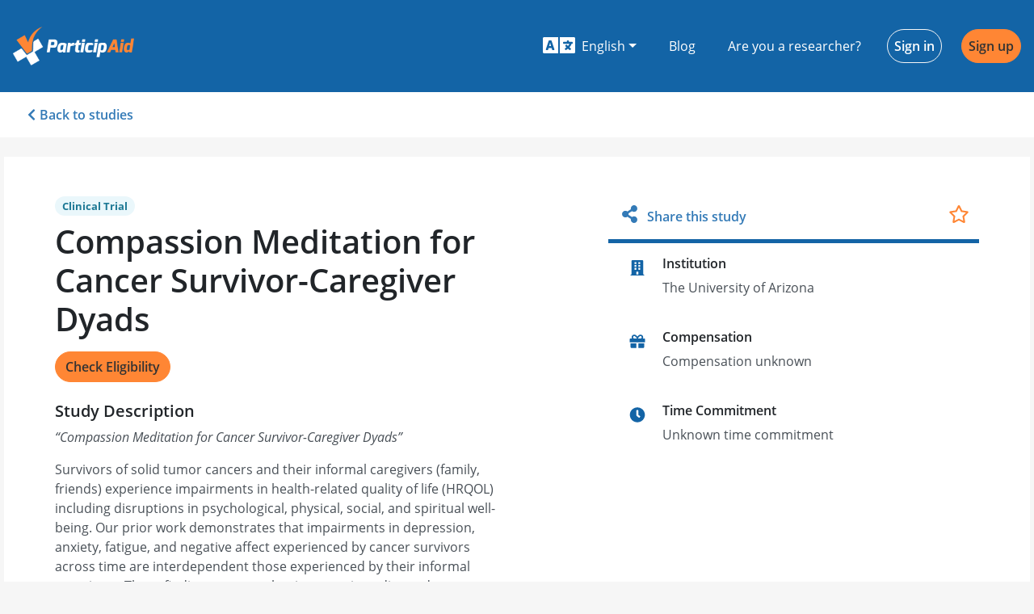

--- FILE ---
content_type: text/html; charset=utf-8
request_url: https://participaid.co/studies/QbYzWd
body_size: 26080
content:
<!DOCTYPE html><html lang="en"><head>
    <meta charset="utf-8">
    <title>Compassion Meditation for Cancer Survivor-Caregiver Dyads - ParticipAid</title>
    <base href="/">

    <meta name="viewport" content="width=device-width, initial-scale=1">
    <link rel="icon" type="image/x-icon" href="favicon.ico">
    <meta name="theme-color" content="#1364a6">
    <link rel="manifest" href="manifest.webmanifest">
    <link rel="apple-touch-icon" href="https://firebasestorage.googleapis.com/v0/b/participaid-1001.appspot.com/o/logos%2Fapple-touch-icon.png?alt=media&amp;token=0c73d74e-118c-498f-ac58-92a7724939e4">
    <link rel="canonical" href="https://participaid.co">
    <link rel="sitemap" type="application/xml" title="Sitemap" href="https://participaid.co/api/sitemap">

    <link rel="preconnect" href="https://maps.googleapis.com">
    <link rel="preconnect" href="https://maps.googleapis.com" crossorigin="anonymous">
    <link rel="preconnect" href="https://api.participaid.co">
    <link rel="preconnect" href="https://api.participaid.co" crossorigin="anonymous">
    <link rel="prefetch" href="/assets/i18n/en.json" as="fetch" crossorigin="anonymous">

    <!-- Basic SEO Meta Tags -->
    <meta name="title" content="Compassion Meditation for Cancer Survivor-Caregiver Dyads - ParticipAid">
    <meta name="description" content="Compassion Meditation for Cancer Survivor-Caregiver Dyads">

    <!-- Twitter meta tags -->
    <meta name="twitter:card" content="summary_large_image">
    <meta name="twitter:site" content="@ParticipAidHQ">

    <!-- Open Graph meta tags -->
    <meta property="og:title" content="Call for Participants - Compassion Meditation for Cancer Survivor-Caregiver Dyads">
    <meta property="og:site_name" content="ParticipAid">
    <meta property="og:description" content="A new study on Compassion Meditation for Cancer Survivor-Caregiver Dyads is currently in need of participants. Help move the research world forward by participating.">
    <meta property="og:type" content="website">
    <meta property="og:image" content="https://firebasestorage.googleapis.com/v0/b/participaid-1001.appspot.com/o/media%2Fparticipaid_fb_share.png?alt=media&amp;token=ff325ec6-1642-4590-b765-1f3a75cef8e2">
    <meta property="og:url" content="https://participaid.co/studies/QbYzWd">
    <meta property="fb:app_id" content="834583939958479">

    <!-- Google Analytics -->
    <script>
        window.ga = window.ga || function () {
            (ga.q = ga.q || []).push(arguments)
        };
        ga.l = +new Date;
        ga('create', 'UA-79515882-1', 'auto');
        ga('send', 'pageview');
    </script>
    <script async="" defer="" src="https://www.google-analytics.com/analytics.js"></script>

    <!-- Facebook SDK -->
    <script async="" defer="" type="text/javascript" src="https://connect.facebook.net/en_US/sdk.js"></script>

    <!-- Google Platform Library -->
    <script async="" defer="" src="https://apis.google.com/js/platform.js"></script>
<style>@charset "UTF-8";@import url(https://fonts.googleapis.com/css2?family=Roboto:wght@500&display=swap);button{border-radius:0}.svg-inline--fa,svg:not(:root).svg-inline--fa{overflow:visible}.svg-inline--fa{display:inline-block;font-size:inherit;height:1em;vertical-align:-.125em}.svg-inline--fa.fa-w-11{width:.6875em}.svg-inline--fa.fa-w-14{width:.875em}.svg-inline--fa.fa-w-16{width:1em}.svg-inline--fa.fa-w-20{width:1.25em}.svg-inline--fa.fa-fw{width:1.25em}.fa-2x{font-size:2em}.fa-fw{text-align:center;width:1.25em}:root{--surface-a:#fff;--surface-b:#efefef;--surface-c:#e9ecef;--surface-d:#dee2e6;--surface-e:#fff;--surface-f:#fff;--text-color:#212529;--text-color-secondary:#6c757d;--primary-color:#007bff;--primary-color-text:#fff;--font-family:-apple-system,BlinkMacSystemFont,Segoe UI,Roboto,Helvetica,Arial,sans-serif,Apple Color Emoji,Segoe UI Emoji,Segoe UI Symbol;--surface-0:#fff;--surface-50:#f9fafb;--surface-100:#f8f9fa;--surface-200:#e9ecef;--surface-300:#dee2e6;--surface-400:#ced4da;--surface-500:#adb5bd;--surface-600:#6c757d;--surface-700:#495057;--surface-800:#343a40;--surface-900:#212529;--gray-50:#f9fafb;--gray-100:#f8f9fa;--gray-200:#e9ecef;--gray-300:#dee2e6;--gray-400:#ced4da;--gray-500:#adb5bd;--gray-600:#6c757d;--gray-700:#495057;--gray-800:#343a40;--gray-900:#212529;--content-padding:1.25rem;--inline-spacing:0.5rem;--border-radius:4px;--surface-ground:#efefef;--surface-section:#fff;--surface-card:#fff;--surface-overlay:#fff;--surface-border:#dee2e6;--surface-hover:#e9ecef;--maskbg:#0006;--focus-ring:0 0 0 0.2rem #268fff80}*{box-sizing:border-box}:root{--blue-50:#f3f8ff;--blue-100:#c5dcff;--blue-200:#97c1fe;--blue-300:#69a5fe;--blue-400:#3b8afd;--blue-500:#0d6efd;--blue-600:#0b5ed7;--blue-700:#094db1;--blue-800:#073d8b;--blue-900:#052c65;--green-50:#f4f9f6;--green-100:#c8e2d6;--green-200:#9ccbb5;--green-300:#70b595;--green-400:#459e74;--green-500:#198754;--green-600:#157347;--green-700:#125f3b;--green-800:#0e4a2e;--green-900:#0a3622;--yellow-50:#fffcf3;--yellow-100:#fff0c3;--yellow-200:#ffe494;--yellow-300:#ffd965;--yellow-400:#ffcd36;--yellow-500:#ffc107;--yellow-600:#d9a406;--yellow-700:#b38705;--yellow-800:#8c6a04;--yellow-900:#664d03;--cyan-50:#f3fcfe;--cyan-100:#c5f2fb;--cyan-200:#97e8f9;--cyan-300:#69def6;--cyan-400:#3bd4f3;--cyan-500:#0dcaf0;--cyan-600:#0baccc;--cyan-700:#098da8;--cyan-800:#076f84;--cyan-900:#055160;--pink-50:#fdf5f9;--pink-100:#f5cee1;--pink-200:#eda7ca;--pink-300:#e681b3;--pink-400:#de5a9b;--pink-500:#d63384;--pink-600:#b62b70;--pink-700:#96245c;--pink-800:#761c49;--pink-900:#561435;--indigo-50:#f7f3fe;--indigo-100:#dac6fc;--indigo-200:#bd98f9;--indigo-300:#a06bf7;--indigo-400:#833df4;--indigo-500:#6610f2;--indigo-600:#570ece;--indigo-700:#470ba9;--indigo-800:#380985;--indigo-900:#290661;--teal-50:#f4fcfa;--teal-100:#c9f2e6;--teal-200:#9fe8d2;--teal-300:#75debf;--teal-400:#4ad3ab;--teal-500:#20c997;--teal-600:#1bab80;--teal-700:#168d6a;--teal-800:#126f53;--teal-900:#0d503c;--orange-50:#fff9f3;--orange-100:#ffe0c7;--orange-200:#fec89a;--orange-300:#feaf6d;--orange-400:#fd9741;--orange-500:#fd7e14;--orange-600:#d76b11;--orange-700:#b1580e;--orange-800:#8b450b;--orange-900:#653208;--bluegray-50:#f8f9fb;--bluegray-100:#e0e4ea;--bluegray-200:#c7ced9;--bluegray-300:#aeb9c8;--bluegray-400:#95a3b8;--bluegray-500:#7c8ea7;--bluegray-600:#69798e;--bluegray-700:#576375;--bluegray-800:#444e5c;--bluegray-900:#323943;--purple-50:#f8f6fc;--purple-100:#dcd2f0;--purple-200:#c1aee4;--purple-300:#a68ad9;--purple-400:#8a66cd;--purple-500:#6f42c1;--purple-600:#5e38a4;--purple-700:#4e2e87;--purple-800:#3d246a;--purple-900:#2c1a4d}*,:after,:before{box-sizing:border-box}html{font-family:sans-serif;line-height:1.15;-webkit-text-size-adjust:100%;-webkit-tap-highlight-color:rgba(0,0,0,0)}footer,header,nav,section{display:block}body{margin:0;font-family:Open Sans,sans-serif;font-size:1rem;font-weight:400;line-height:1.5;color:#212529;text-align:left;background-color:#f6f6f6}[tabindex="-1"]:focus:not(:focus-visible){outline:0!important}p{margin-top:0;margin-bottom:1rem}ul{margin-bottom:1rem}ul{margin-top:0}a{color:#337ab7;text-decoration:none;background-color:initial}a:hover{color:#0056b3;text-decoration:underline}img{border-style:none}img,svg{vertical-align:middle}svg{overflow:hidden}label{display:inline-block;margin-bottom:.5rem}button{border-radius:0}button:focus:not(:focus-visible){outline:0}button,input,optgroup,select{margin:0;font-family:inherit;font-size:inherit;line-height:inherit}button,input{overflow:visible}button,select{text-transform:none}[role=button]{cursor:pointer}select{word-wrap:normal}[type=button],[type=submit],button{-webkit-appearance:button}[type=button]:not(:disabled),[type=submit]:not(:disabled),button:not(:disabled){cursor:pointer}[type=button]::-moz-focus-inner,[type=submit]::-moz-focus-inner,button::-moz-focus-inner{padding:0;border-style:none}.h2,.h3,.h5{margin-bottom:.5rem;font-family:Open Sans,sans-serif;font-weight:600;line-height:1.2}.h2{font-size:2rem}.h3{font-size:1.75rem}.h5{font-size:1.25rem}.container-fluid{width:100%;padding-right:15px;padding-left:15px;margin-right:auto;margin-left:auto}.row{display:flex;flex-wrap:wrap;margin-right:-15px;margin-left:-15px}.col-12,.col-sm-6{position:relative;width:100%;padding-right:15px;padding-left:15px}.col-12{flex:0 0 100%;max-width:100%}@media (min-width:576px){.col-sm-6{flex:0 0 50%;max-width:50%}}.container-fluid{max-width:1270px}.form-control{display:block;width:100%;height:calc(1.5em + .75rem + 2px);padding:.375rem .75rem;font-size:1rem;font-weight:400;line-height:1.5;color:#495057;background-color:#fff;background-clip:padding-box;border:1px solid #ced4da;border-radius:.25rem;box-shadow:inset 0 1px 1px rgba(0,0,0,.075);transition:border-color .15s ease-in-out,box-shadow .15s ease-in-out}@media (prefers-reduced-motion:reduce){.form-control{transition:none}}.form-control::-ms-expand{background-color:initial;border:0}.form-control:focus{color:#495057;background-color:#fff;border-color:#80bdff;outline:0;box-shadow:inset 0 1px 1px rgba(0,0,0,.075),0 0 0 .2rem #007bff40}.form-control::placeholder{color:#6c757d;opacity:1}.form-control:disabled,.form-control[readonly]{background-color:#e9ecef;opacity:1}select.form-control:-moz-focusring{color:#0000;text-shadow:0 0 0 #495057}select.form-control:focus::-ms-value{color:#495057;background-color:#fff}.form-group{margin-bottom:1rem}.btn{display:inline-block;font-weight:400;color:#212529;text-align:center;vertical-align:middle;-webkit-user-select:none;user-select:none;background-color:initial;border:1px solid #0000;padding:.375rem .75rem;font-size:1rem;line-height:1.5;border-radius:.25rem;transition:color .15s ease-in-out,background-color .15s ease-in-out,border-color .15s ease-in-out,box-shadow .15s ease-in-out}@media (prefers-reduced-motion:reduce){.btn{transition:none}}.btn:hover{color:#212529;text-decoration:none}.btn:focus{outline:0;box-shadow:0 0 0 .2rem #007bff40}.btn:disabled{opacity:.65;box-shadow:none}.btn:not(:disabled):not(.disabled){cursor:pointer}.btn:not(:disabled):not(.disabled):active{box-shadow:inset 0 3px 5px rgba(0,0,0,.125)}.btn:not(:disabled):not(.disabled):active:focus{box-shadow:0 0 0 .2rem #007bff40,inset 0 3px 5px rgba(0,0,0,.125)}.btn-orange{color:#212529;background-color:#ff8634;border-color:#ff8634;box-shadow:none}.btn-orange:focus,.btn-orange:hover{color:#fff;background-color:#ff6f0e;border-color:#ff6801}.btn-orange:focus{box-shadow:0 0 0 .2rem #de773280}.btn-orange:disabled{color:#212529;background-color:#ff8634;border-color:#ff8634}.btn-orange:not(:disabled):not(.disabled):active{color:#fff;background-color:#ff6801;border-color:#f36200}.btn-orange:not(:disabled):not(.disabled):active:focus{box-shadow:inset 0 3px 5px rgba(0,0,0,.125),0 0 0 .2rem #de773280}.btn-outline-primary{color:#1364a6;border-color:#1364a6}.btn-outline-primary:hover{color:#fff;background-color:#1364a6;border-color:#1364a6}.btn-outline-primary:focus{box-shadow:0 0 0 .2rem #1364a680}.btn-outline-primary:disabled{color:#1364a6;background-color:initial}.btn-outline-primary:not(:disabled):not(.disabled):active{color:#fff;background-color:#1364a6;border-color:#1364a6}.btn-outline-primary:not(:disabled):not(.disabled):active:focus{box-shadow:inset 0 3px 5px rgba(0,0,0,.125),0 0 0 .2rem #1364a680}.btn-outline-light{color:#f6f6f6;border-color:#f6f6f6}.btn-outline-light:hover{color:#212529;background-color:#f6f6f6;border-color:#f6f6f6}.btn-outline-light:focus{box-shadow:0 0 0 .2rem #f6f6f680}.btn-outline-light:disabled{color:#f6f6f6;background-color:initial}.btn-outline-light:not(:disabled):not(.disabled):active{color:#212529;background-color:#f6f6f6;border-color:#f6f6f6}.btn-outline-light:not(:disabled):not(.disabled):active:focus{box-shadow:inset 0 3px 5px rgba(0,0,0,.125),0 0 0 .2rem #f6f6f680}.btn-link{font-weight:400}.btn-link:hover{color:#0056b3}.btn-link:focus{text-decoration:underline}.btn-link:disabled{color:#6c757d;pointer-events:none}.btn{font-weight:600;border-radius:30px}.btn-orange{color:#333!important}.btn-orange:hover{background-color:#ffb481;border-color:#ffb481}.btn-link{color:#337ab7;text-decoration:none;cursor:pointer}.btn-link:hover{color:#22527b;text-decoration:underline}.btn-rounded{border-radius:1.5em}.input-group-append .btn{border-top-right-radius:.25rem;border-bottom-right-radius:.25rem}.fade{transition:opacity .15s linear}@media (prefers-reduced-motion:reduce){.fade{transition:none}}.fade:not(.show){opacity:0}.collapse:not(.show){display:none}.dropdown{position:relative}.dropdown-toggle{white-space:nowrap}.dropdown-toggle:after{display:inline-block;margin-left:.255em;vertical-align:.255em;content:"";border-top:.3em solid;border-right:.3em solid #0000;border-bottom:0;border-left:.3em solid #0000}.dropdown-toggle:empty:after{margin-left:0}.dropdown-menu{position:absolute;top:100%;left:0;z-index:1000;display:none;float:left;min-width:10rem;padding:.5rem 0;margin:.125rem 0 0;font-size:1rem;color:#212529;text-align:left;list-style:none;background-color:#fff;background-clip:padding-box;border:1px solid #00000026;border-radius:.25rem;box-shadow:0 .5rem 1rem rgba(0,0,0,.175)}.dropdown-item{display:block;width:100%;padding:.25rem 1.5rem;clear:both;font-weight:400;color:#212529;text-align:inherit;white-space:nowrap;background-color:initial;border:0}.dropdown-item:focus,.dropdown-item:hover{color:#16181b;text-decoration:none;background-color:#e9ecef}.dropdown-item:active{color:#fff;text-decoration:none;background-color:#007bff}.dropdown-item:disabled{color:#adb5bd;pointer-events:none;background-color:initial}.dropdown{position:relative}.dropdown .dropdown-toggle{border-radius:.25rem}.dropdown .dropdown-toggle:after{display:inline-block;width:0;height:0;margin-left:.3em;vertical-align:middle;content:"";border-top:.3em solid;border-right:.3em solid #0000;border-left:.3em solid #0000}.dropdown .dropdown-item{display:block;width:100%;clear:both;font-weight:400;font-size:1.2em;color:#292b2c;text-align:inherit;white-space:nowrap;background:0 0;border:0}.dropdown .dropdown-item:hover{color:#1d1e1f;text-decoration:none;background-color:#f7f7f9}.input-group{position:relative;display:flex;flex-wrap:wrap;align-items:stretch;width:100%}.input-group>.form-control{position:relative;flex:1 1 auto;width:1%;min-width:0;margin-bottom:0}.input-group>.form-control:focus{z-index:3}.input-group>.form-control:not(:first-child){border-top-left-radius:0;border-bottom-left-radius:0}.input-group:not(.has-validation)>.form-control:not(:last-child){border-top-right-radius:0;border-bottom-right-radius:0}.input-group-append{display:flex}.input-group-append .btn{position:relative;z-index:2}.input-group-append .btn:focus{z-index:3}.input-group-append{margin-left:-1px}.input-group:not(.has-validation)>.input-group-append:not(:last-child)>.btn,.input-group>.input-group-append:last-child>.btn:not(:last-child):not(.dropdown-toggle){border-top-right-radius:0;border-bottom-right-radius:0}.input-group>.input-group-append>.btn{border-top-left-radius:0;border-bottom-left-radius:0}.nav{display:flex;flex-wrap:wrap;padding-left:0;margin-bottom:0;list-style:none}.nav-link{display:block;padding:.5rem 1rem}.nav-link:focus,.nav-link:hover{text-decoration:none}.nav-tabs{border-bottom:1px solid #dee2e6}.nav-tabs .nav-link{margin-bottom:-1px;border:1px solid #0000;border-top-left-radius:.25rem;border-top-right-radius:.25rem}.nav-tabs .nav-link:focus,.nav-tabs .nav-link:hover{border-color:#e9ecef #e9ecef #dee2e6}.nav-tabs .nav-link.active{color:#495057;background-color:#fff;border-color:#dee2e6 #dee2e6 #fff}.nav-fill .nav-item{flex:1 1 auto;text-align:center}.navbar{position:relative;padding:.5rem 1rem}.navbar{display:flex;flex-wrap:wrap;align-items:center;justify-content:space-between}.navbar-brand{display:inline-block;padding-top:.3125rem;padding-bottom:.3125rem;margin-right:1rem;font-size:1.25rem;line-height:inherit;white-space:nowrap}.navbar-brand:focus,.navbar-brand:hover{text-decoration:none}.navbar-nav{display:flex;flex-direction:column;padding-left:0;margin-bottom:0;list-style:none}.navbar-nav .nav-link{padding-right:0;padding-left:0}.navbar-nav .dropdown-menu{position:static;float:none}.navbar-text{display:inline-block;padding-top:.5rem;padding-bottom:.5rem}.navbar-collapse{flex-basis:100%;flex-grow:1;align-items:center}@media (min-width:576px){.navbar-expand-sm{flex-flow:row nowrap;justify-content:flex-start}.navbar-expand-sm .navbar-nav{flex-direction:row}.navbar-expand-sm .navbar-nav .dropdown-menu{position:absolute}.navbar-expand-sm .navbar-nav .nav-link{padding-right:.5rem;padding-left:.5rem}.navbar-expand-sm .navbar-collapse{display:flex!important;flex-basis:auto}}.navbar-participaid-blue .navbar-brand,.navbar-participaid-blue .navbar-brand:focus,.navbar-participaid-blue .navbar-brand:hover,.navbar-participaid-blue .navbar-nav .nav-link{color:#fff}.navbar-participaid-blue .navbar-nav .nav-link:focus,.navbar-participaid-blue .navbar-nav .nav-link:hover{color:#ffffffbf}.navbar-participaid-blue .navbar-text{color:#ffffff80}.list-group{display:flex;flex-direction:column;padding-left:0;margin-bottom:0;border-radius:.25rem}.list-group-item{position:relative;display:block;padding:.75rem 1.25rem;background-color:#fff;border:1px solid rgba(0,0,0,.125)}.list-group-item:first-child{border-top-left-radius:inherit;border-top-right-radius:inherit}.list-group-item:last-child{border-bottom-right-radius:inherit;border-bottom-left-radius:inherit}.list-group-item:disabled{color:#6c757d;pointer-events:none;background-color:#fff}.list-group-item+.list-group-item{border-top-width:0}.close{float:right;font-size:1.5rem;font-weight:700;line-height:1;color:#000;text-shadow:0 1px 0 #fff;opacity:.5}.close:hover{color:#000;text-decoration:none}.close:not(:disabled):not(.disabled):focus,.close:not(:disabled):not(.disabled):hover{opacity:.75}button.close{padding:0;background-color:initial;border:0}.modal{position:fixed;top:0;left:0;z-index:1050;display:none;width:100%;height:100%;overflow:hidden;outline:0}.modal-dialog{position:relative;width:auto;margin:.5rem;pointer-events:none}.modal.fade .modal-dialog{transition:transform .3s ease-out;transform:translateY(-50px)}@media (prefers-reduced-motion:reduce){.modal.fade .modal-dialog{transition:none}}.modal-dialog-centered{display:flex;align-items:center;min-height:calc(100% - 1rem)}.modal-dialog-centered:before{display:block;height:calc(100vh - 1rem);height:min-content;content:""}.modal-content{position:relative;display:flex;flex-direction:column;width:100%;pointer-events:auto;background-color:#fff;background-clip:padding-box;border:1px solid #0003;border-radius:.3rem;box-shadow:0 8px 16px #00000054;outline:0}.modal-header{display:flex;align-items:flex-start;justify-content:space-between;padding:1rem;border-bottom:1px solid #dee2e6;border-top-left-radius:calc(.3rem - 1px);border-top-right-radius:calc(.3rem - 1px)}.modal-header .close{padding:1rem;margin:-1rem -1rem -1rem auto}.modal-title{margin-bottom:0;line-height:1.5}.modal-body{position:relative;flex:1 1 auto;padding:1rem}.modal-footer{display:flex;flex-wrap:wrap;align-items:center;justify-content:flex-end;padding:.75rem;border-top:1px solid #dee2e6;border-bottom-right-radius:calc(.3rem - 1px);border-bottom-left-radius:calc(.3rem - 1px)}.modal-footer>*{margin:.25rem}@media (min-width:576px){.modal-dialog{max-width:500px;margin:1.75rem auto}.modal-dialog-centered{min-height:calc(100% - 3.5rem)}.modal-dialog-centered:before{height:calc(100vh - 3.5rem);height:min-content}.modal-content{box-shadow:0 16px 32px #00000054}}@media (min-width:992px){.modal-md{max-width:650px}}.modal-header{align-items:normal;background-color:#1364a6;border-color:#1364a6;color:#fff}.modal-header .close{color:#fff}.modal-footer{padding-top:0;justify-content:center;border-top:none}.modal-title{font-weight:600;font-size:1.25rem}@media (max-width:575.98px){.modal-dialog:not(.modal-mobile){margin:0}.modal-dialog:not(.modal-mobile) .modal-content{min-height:100vh}.modal-dialog:not(.modal-mobile) .modal-content .modal-footer{position:fixed;bottom:0;width:100%}}.bg-primary{background-color:#1364a6!important}.bg-blue{background-color:#1364a6!important}.d-none{display:none!important}.d-flex{display:flex!important}@media (min-width:576px){.d-sm-flex{display:flex!important}}@media (min-width:768px){.d-md-block{display:block!important}}.align-items-center{align-items:center!important}.ml-1{margin-left:.25rem!important}.mr-2{margin-right:.5rem!important}.my-3{margin-top:1rem!important}.mb-3,.my-3{margin-bottom:1rem!important}.mt-4{margin-top:1.5rem!important}.mr-4,.mx-4{margin-right:1.5rem!important}.mx-4{margin-left:1.5rem!important}.py-0{padding-top:0!important}.py-0{padding-bottom:0!important}.py-1{padding-top:.25rem!important}.py-1{padding-bottom:.25rem!important}.px-3{padding-right:1rem!important}.px-3{padding-left:1rem!important}.px-4{padding-right:1.5rem!important}.px-4{padding-left:1.5rem!important}.px-5{padding-right:3rem!important}.px-5{padding-left:3rem!important}.mt-auto{margin-top:auto!important}.ml-auto{margin-left:auto!important}@media (min-width:576px){.mb-sm-0{margin-bottom:0!important}}@media (min-width:992px){.my-lg-5{margin-top:3rem!important}.my-lg-5{margin-bottom:3rem!important}.py-lg-5{padding-top:3rem!important}.py-lg-5{padding-bottom:3rem!important}}.text-right{text-align:right!important}.text-center{text-align:center!important}.text-uppercase{text-transform:uppercase!important}.text-white{color:#fff!important}.text-orange{color:#ff8634!important}a.text-orange:focus,a.text-orange:hover{color:#e75d00!important}.form-control::-moz-placeholder{color:#e9ecef;opacity:1;font-weight:lighter}.form-control:-ms-input-placeholder{color:#e9ecef;font-weight:lighter}.form-control::-webkit-input-placeholder{color:#e9ecef;font-weight:lighter}.form-control:focus{border:1px solid #ffa467;box-shadow:0 0 6px #fff0e7}@font-face{font-family:Open Sans;font-style:normal;font-weight:300;font-display:swap;src:url(https://firebasestorage.googleapis.com/v0/b/participaid-1001.appspot.com/o/fonts%2FOpenSans-Light.woff2?alt=media&token=dbbcf047-0b72-4795-801a-14722f512ee3) format("woff2")}@font-face{font-family:Open Sans;font-style:normal;font-weight:400;font-display:swap;src:url(https://firebasestorage.googleapis.com/v0/b/participaid-1001.appspot.com/o/fonts%2FOpenSans-Regular.woff2?alt=media&token=a7b07808-7226-4628-88bc-b2a7af15908b) format("woff2")}@font-face{font-family:Open Sans;font-style:italic;font-weight:400;font-display:swap;src:url(https://firebasestorage.googleapis.com/v0/b/participaid-1001.appspot.com/o/fonts%2FOpenSans-Italic.woff2?alt=media&token=6634527a-5e5a-4070-a9dc-43198ed90403) format("woff2")}@font-face{font-family:Open Sans;font-style:normal;font-weight:600;font-display:swap;src:url(https://firebasestorage.googleapis.com/v0/b/participaid-1001.appspot.com/o/fonts%2FOpenSans-SemiBold.woff2?alt=media&token=afae8cdd-904b-44a1-9938-46de1ea709fb) format("woff2")}@font-face{font-family:Open Sans;font-style:normal;font-weight:700;font-display:swap;src:url(https://firebasestorage.googleapis.com/v0/b/participaid-1001.appspot.com/o/fonts%2FOpenSans-Bold.woff2?alt=media&token=b0644c63-1f47-4170-ac89-7a0b4b00d5a4) format("woff2")}body,html{height:100%;margin:0;padding:0}.btn{cursor:pointer}</style><style>@charset "UTF-8";@import url(https://fonts.googleapis.com/css2?family=Roboto:wght@500&display=swap);button{border-radius:0}.svg-inline--fa,svg:not(:root).svg-inline--fa{overflow:visible}.svg-inline--fa{display:inline-block;font-size:inherit;height:1em;vertical-align:-.125em}.svg-inline--fa.fa-lg{vertical-align:-.225em}.svg-inline--fa.fa-w-10{width:.625em}.svg-inline--fa.fa-w-11{width:.6875em}.svg-inline--fa.fa-w-14{width:.875em}.svg-inline--fa.fa-w-16{width:1em}.svg-inline--fa.fa-w-18{width:1.125em}.svg-inline--fa.fa-w-20{width:1.25em}.svg-inline--fa.fa-fw{width:1.25em}.fa-lg{font-size:1.33333em;line-height:.75em;vertical-align:-.0667em}.fa-2x{font-size:2em}.fa-fw{text-align:center;width:1.25em}:root{--surface-a:#fff;--surface-b:#efefef;--surface-c:#e9ecef;--surface-d:#dee2e6;--surface-e:#fff;--surface-f:#fff;--text-color:#212529;--text-color-secondary:#6c757d;--primary-color:#007bff;--primary-color-text:#fff;--font-family:-apple-system,BlinkMacSystemFont,Segoe UI,Roboto,Helvetica,Arial,sans-serif,Apple Color Emoji,Segoe UI Emoji,Segoe UI Symbol;--surface-0:#fff;--surface-50:#f9fafb;--surface-100:#f8f9fa;--surface-200:#e9ecef;--surface-300:#dee2e6;--surface-400:#ced4da;--surface-500:#adb5bd;--surface-600:#6c757d;--surface-700:#495057;--surface-800:#343a40;--surface-900:#212529;--gray-50:#f9fafb;--gray-100:#f8f9fa;--gray-200:#e9ecef;--gray-300:#dee2e6;--gray-400:#ced4da;--gray-500:#adb5bd;--gray-600:#6c757d;--gray-700:#495057;--gray-800:#343a40;--gray-900:#212529;--content-padding:1.25rem;--inline-spacing:0.5rem;--border-radius:4px;--surface-ground:#efefef;--surface-section:#fff;--surface-card:#fff;--surface-overlay:#fff;--surface-border:#dee2e6;--surface-hover:#e9ecef;--maskbg:#0006;--focus-ring:0 0 0 0.2rem #268fff80}*{box-sizing:border-box}:root{--blue-50:#f3f8ff;--blue-100:#c5dcff;--blue-200:#97c1fe;--blue-300:#69a5fe;--blue-400:#3b8afd;--blue-500:#0d6efd;--blue-600:#0b5ed7;--blue-700:#094db1;--blue-800:#073d8b;--blue-900:#052c65;--green-50:#f4f9f6;--green-100:#c8e2d6;--green-200:#9ccbb5;--green-300:#70b595;--green-400:#459e74;--green-500:#198754;--green-600:#157347;--green-700:#125f3b;--green-800:#0e4a2e;--green-900:#0a3622;--yellow-50:#fffcf3;--yellow-100:#fff0c3;--yellow-200:#ffe494;--yellow-300:#ffd965;--yellow-400:#ffcd36;--yellow-500:#ffc107;--yellow-600:#d9a406;--yellow-700:#b38705;--yellow-800:#8c6a04;--yellow-900:#664d03;--cyan-50:#f3fcfe;--cyan-100:#c5f2fb;--cyan-200:#97e8f9;--cyan-300:#69def6;--cyan-400:#3bd4f3;--cyan-500:#0dcaf0;--cyan-600:#0baccc;--cyan-700:#098da8;--cyan-800:#076f84;--cyan-900:#055160;--pink-50:#fdf5f9;--pink-100:#f5cee1;--pink-200:#eda7ca;--pink-300:#e681b3;--pink-400:#de5a9b;--pink-500:#d63384;--pink-600:#b62b70;--pink-700:#96245c;--pink-800:#761c49;--pink-900:#561435;--indigo-50:#f7f3fe;--indigo-100:#dac6fc;--indigo-200:#bd98f9;--indigo-300:#a06bf7;--indigo-400:#833df4;--indigo-500:#6610f2;--indigo-600:#570ece;--indigo-700:#470ba9;--indigo-800:#380985;--indigo-900:#290661;--teal-50:#f4fcfa;--teal-100:#c9f2e6;--teal-200:#9fe8d2;--teal-300:#75debf;--teal-400:#4ad3ab;--teal-500:#20c997;--teal-600:#1bab80;--teal-700:#168d6a;--teal-800:#126f53;--teal-900:#0d503c;--orange-50:#fff9f3;--orange-100:#ffe0c7;--orange-200:#fec89a;--orange-300:#feaf6d;--orange-400:#fd9741;--orange-500:#fd7e14;--orange-600:#d76b11;--orange-700:#b1580e;--orange-800:#8b450b;--orange-900:#653208;--bluegray-50:#f8f9fb;--bluegray-100:#e0e4ea;--bluegray-200:#c7ced9;--bluegray-300:#aeb9c8;--bluegray-400:#95a3b8;--bluegray-500:#7c8ea7;--bluegray-600:#69798e;--bluegray-700:#576375;--bluegray-800:#444e5c;--bluegray-900:#323943;--purple-50:#f8f6fc;--purple-100:#dcd2f0;--purple-200:#c1aee4;--purple-300:#a68ad9;--purple-400:#8a66cd;--purple-500:#6f42c1;--purple-600:#5e38a4;--purple-700:#4e2e87;--purple-800:#3d246a;--purple-900:#2c1a4d}*,:after,:before{box-sizing:border-box}html{font-family:sans-serif;line-height:1.15;-webkit-text-size-adjust:100%;-webkit-tap-highlight-color:rgba(0,0,0,0)}aside,footer,header,main,nav,section{display:block}body{margin:0;font-family:Open Sans,sans-serif;font-size:1rem;font-weight:400;line-height:1.5;color:#212529;text-align:left;background-color:#f6f6f6}[tabindex="-1"]:focus:not(:focus-visible){outline:0!important}h1,h2,h3{margin-top:0;margin-bottom:.5rem}p{margin-top:0;margin-bottom:1rem}ul{margin-bottom:1rem}ul{margin-top:0}b{font-weight:bolder}a{color:#337ab7;text-decoration:none;background-color:initial}a:hover{color:#0056b3;text-decoration:underline}img{border-style:none}img,svg{vertical-align:middle}svg{overflow:hidden}label{display:inline-block;margin-bottom:.5rem}button{border-radius:0}button:focus:not(:focus-visible){outline:0}button,input,optgroup,select,textarea{margin:0;font-family:inherit;font-size:inherit;line-height:inherit}button,input{overflow:visible}button,select{text-transform:none}[role=button]{cursor:pointer}select{word-wrap:normal}[type=button],[type=submit],button{-webkit-appearance:button}[type=button]:not(:disabled),[type=submit]:not(:disabled),button:not(:disabled){cursor:pointer}[type=button]::-moz-focus-inner,[type=submit]::-moz-focus-inner,button::-moz-focus-inner{padding:0;border-style:none}input[type=checkbox]{box-sizing:border-box;padding:0}textarea{overflow:auto;resize:vertical}fieldset{min-width:0;padding:0;margin:0;border:0}[hidden]{display:none!important}.h2,.h3,.h5,h1,h2,h3{margin-bottom:.5rem;font-family:Open Sans,sans-serif;font-weight:600;line-height:1.2}h1{font-size:2.5rem}.h2,h2{font-size:2rem}.h3,h3{font-size:1.75rem}.h5{font-size:1.25rem}.container-fluid{width:100%;padding-right:15px;padding-left:15px;margin-right:auto;margin-left:auto}.row{display:flex;flex-wrap:wrap;margin-right:-15px;margin-left:-15px}.col-12,.col-md-5,.col-md-6,.col-sm-6,.col-sm-12{position:relative;width:100%;padding-right:15px;padding-left:15px}.col-12{flex:0 0 100%;max-width:100%}@media (min-width:576px){.col-sm-6{flex:0 0 50%;max-width:50%}.col-sm-12{flex:0 0 100%;max-width:100%}}@media (min-width:768px){.col-md-5{flex:0 0 41.66666667%;max-width:41.66666667%}.col-md-6{flex:0 0 50%;max-width:50%}.offset-md-1{margin-left:8.33333333%}}.container-fluid{max-width:1270px}.form-control{display:block;width:100%;height:calc(1.5em + .75rem + 2px);padding:.375rem .75rem;font-size:1rem;font-weight:400;line-height:1.5;color:#495057;background-color:#fff;background-clip:padding-box;border:1px solid #ced4da;border-radius:.25rem;box-shadow:inset 0 1px 1px rgba(0,0,0,.075);transition:border-color .15s ease-in-out,box-shadow .15s ease-in-out}@media (prefers-reduced-motion:reduce){.form-control{transition:none}}.form-control::-ms-expand{background-color:initial;border:0}.form-control:focus{color:#495057;background-color:#fff;border-color:#80bdff;outline:0;box-shadow:inset 0 1px 1px rgba(0,0,0,.075),0 0 0 .2rem #007bff40}.form-control::placeholder{color:#6c757d;opacity:1}.form-control:disabled,.form-control[readonly]{background-color:#e9ecef;opacity:1}select.form-control:-moz-focusring{color:#0000;text-shadow:0 0 0 #495057}select.form-control:focus::-ms-value{color:#495057;background-color:#fff}textarea.form-control{height:auto}.form-group{margin-bottom:1rem}.btn{display:inline-block;font-weight:400;color:#212529;text-align:center;vertical-align:middle;-webkit-user-select:none;user-select:none;background-color:initial;border:1px solid #0000;padding:.375rem .75rem;font-size:1rem;line-height:1.5;border-radius:.25rem;transition:color .15s ease-in-out,background-color .15s ease-in-out,border-color .15s ease-in-out,box-shadow .15s ease-in-out}@media (prefers-reduced-motion:reduce){.btn{transition:none}}.btn:hover{color:#212529;text-decoration:none}.btn:focus{outline:0;box-shadow:0 0 0 .2rem #007bff40}.btn:disabled{opacity:.65;box-shadow:none}.btn:not(:disabled):not(.disabled){cursor:pointer}.btn:not(:disabled):not(.disabled):active{box-shadow:inset 0 3px 5px rgba(0,0,0,.125)}.btn:not(:disabled):not(.disabled):active:focus{box-shadow:0 0 0 .2rem #007bff40,inset 0 3px 5px rgba(0,0,0,.125)}.btn-light{color:#212529;background-color:#f6f6f6;border-color:#f6f6f6;box-shadow:none}.btn-light:focus,.btn-light:hover{color:#212529;background-color:#e3e3e3;border-color:#ddd}.btn-light:focus{box-shadow:0 0 0 .2rem #d6d7d780}.btn-light:disabled{color:#212529;background-color:#f6f6f6;border-color:#f6f6f6}.btn-light:not(:disabled):not(.disabled):active{color:#212529;background-color:#ddd;border-color:#d6d6d6}.btn-light:not(:disabled):not(.disabled):active:focus{box-shadow:inset 0 3px 5px rgba(0,0,0,.125),0 0 0 .2rem #d6d7d780}.btn-orange{color:#212529;background-color:#ff8634;border-color:#ff8634;box-shadow:none}.btn-orange:focus,.btn-orange:hover{color:#fff;background-color:#ff6f0e;border-color:#ff6801}.btn-orange:focus{box-shadow:0 0 0 .2rem #de773280}.btn-orange:disabled{color:#212529;background-color:#ff8634;border-color:#ff8634}.btn-orange:not(:disabled):not(.disabled):active{color:#fff;background-color:#ff6801;border-color:#f36200}.btn-orange:not(:disabled):not(.disabled):active:focus{box-shadow:inset 0 3px 5px rgba(0,0,0,.125),0 0 0 .2rem #de773280}.btn-outline-primary{color:#1364a6;border-color:#1364a6}.btn-outline-primary:hover{color:#fff;background-color:#1364a6;border-color:#1364a6}.btn-outline-primary:focus{box-shadow:0 0 0 .2rem #1364a680}.btn-outline-primary:disabled{color:#1364a6;background-color:initial}.btn-outline-primary:not(:disabled):not(.disabled):active{color:#fff;background-color:#1364a6;border-color:#1364a6}.btn-outline-primary:not(:disabled):not(.disabled):active:focus{box-shadow:inset 0 3px 5px rgba(0,0,0,.125),0 0 0 .2rem #1364a680}.btn-outline-light{color:#f6f6f6;border-color:#f6f6f6}.btn-outline-light:hover{color:#212529;background-color:#f6f6f6;border-color:#f6f6f6}.btn-outline-light:focus{box-shadow:0 0 0 .2rem #f6f6f680}.btn-outline-light:disabled{color:#f6f6f6;background-color:initial}.btn-outline-light:not(:disabled):not(.disabled):active{color:#212529;background-color:#f6f6f6;border-color:#f6f6f6}.btn-outline-light:not(:disabled):not(.disabled):active:focus{box-shadow:inset 0 3px 5px rgba(0,0,0,.125),0 0 0 .2rem #f6f6f680}.btn-link{font-weight:400}.btn-link:hover{color:#0056b3}.btn-link:focus{text-decoration:underline}.btn-link:disabled{color:#6c757d;pointer-events:none}.btn-sm{padding:.25rem .5rem;font-size:.875rem;line-height:1.5;border-radius:.2rem}.btn{font-weight:600;border-radius:30px}.btn-orange{color:#333!important}.btn-orange:hover{background-color:#ffb481;border-color:#ffb481}.btn-link{color:#337ab7;text-decoration:none;cursor:pointer}.btn-link:hover{color:#22527b;text-decoration:underline}.btn-rounded{border-radius:1.5em}.input-group-append .btn{border-top-right-radius:.25rem;border-bottom-right-radius:.25rem}.fade{transition:opacity .15s linear}@media (prefers-reduced-motion:reduce){.fade{transition:none}}.fade:not(.show){opacity:0}.collapse:not(.show){display:none}.dropdown{position:relative}.dropdown-toggle{white-space:nowrap}.dropdown-toggle:after{display:inline-block;margin-left:.255em;vertical-align:.255em;content:"";border-top:.3em solid;border-right:.3em solid #0000;border-bottom:0;border-left:.3em solid #0000}.dropdown-toggle:empty:after{margin-left:0}.dropdown-menu{position:absolute;top:100%;left:0;z-index:1000;display:none;float:left;min-width:10rem;padding:.5rem 0;margin:.125rem 0 0;font-size:1rem;color:#212529;text-align:left;list-style:none;background-color:#fff;background-clip:padding-box;border:1px solid #00000026;border-radius:.25rem;box-shadow:0 .5rem 1rem rgba(0,0,0,.175)}.dropdown-item{display:block;width:100%;padding:.25rem 1.5rem;clear:both;font-weight:400;color:#212529;text-align:inherit;white-space:nowrap;background-color:initial;border:0}.dropdown-item:focus,.dropdown-item:hover{color:#16181b;text-decoration:none;background-color:#e9ecef}.dropdown-item:active{color:#fff;text-decoration:none;background-color:#007bff}.dropdown-item:disabled{color:#adb5bd;pointer-events:none;background-color:initial}.dropdown{position:relative}.dropdown .dropdown-toggle{border-radius:.25rem}.dropdown .dropdown-toggle:after{display:inline-block;width:0;height:0;margin-left:.3em;vertical-align:middle;content:"";border-top:.3em solid;border-right:.3em solid #0000;border-left:.3em solid #0000}.dropdown .dropdown-item{display:block;width:100%;clear:both;font-weight:400;font-size:1.2em;color:#292b2c;text-align:inherit;white-space:nowrap;background:0 0;border:0}.dropdown .dropdown-item:hover{color:#1d1e1f;text-decoration:none;background-color:#f7f7f9}.input-group{position:relative;display:flex;flex-wrap:wrap;align-items:stretch;width:100%}.input-group>.form-control{position:relative;flex:1 1 auto;width:1%;min-width:0;margin-bottom:0}.input-group>.form-control:focus{z-index:3}.input-group>.form-control:not(:first-child){border-top-left-radius:0;border-bottom-left-radius:0}.input-group:not(.has-validation)>.form-control:not(:last-child){border-top-right-radius:0;border-bottom-right-radius:0}.input-group-append{display:flex}.input-group-append .btn{position:relative;z-index:2}.input-group-append .btn:focus{z-index:3}.input-group-append{margin-left:-1px}.input-group:not(.has-validation)>.input-group-append:not(:last-child)>.btn,.input-group>.input-group-append:last-child>.btn:not(:last-child):not(.dropdown-toggle){border-top-right-radius:0;border-bottom-right-radius:0}.input-group>.input-group-append>.btn{border-top-left-radius:0;border-bottom-left-radius:0}.custom-control{position:relative;z-index:1;display:block;min-height:1.5rem;padding-left:1.5rem;-webkit-print-color-adjust:exact;color-adjust:exact}.custom-control-input{position:absolute;left:0;z-index:-1;width:1rem;height:1.25rem;opacity:0}.custom-control-input:checked~.custom-control-label:before{color:#fff;border-color:#007bff;background-color:#1364a6}.custom-control-input:focus~.custom-control-label:before{box-shadow:inset 0 1px 1px rgba(0,0,0,.075),0 0 0 .2rem #007bff40}.custom-control-input:focus:not(:checked)~.custom-control-label:before{border-color:#80bdff}.custom-control-input:not(:disabled):active~.custom-control-label:before{color:#fff;background-color:#b3d7ff;border-color:#b3d7ff}.custom-control-input:disabled~.custom-control-label{color:#6c757d}.custom-control-input:disabled~.custom-control-label:before{background-color:#e9ecef}.custom-control-label{position:relative;margin-bottom:0;vertical-align:top}.custom-control-label:before{pointer-events:none;background-color:#fff;border:1px solid #adb5bd;box-shadow:inset 0 1px 1px rgba(0,0,0,.075)}.custom-control-label:after,.custom-control-label:before{position:absolute;top:.25rem;left:-1.5rem;display:block;width:1rem;height:1rem;content:""}.custom-control-label:after{background:50%/50% 50% no-repeat}.custom-checkbox .custom-control-label:before{border-radius:.25rem}.custom-checkbox .custom-control-input:checked~.custom-control-label:after{background-image:url("data:image/svg+xml,%3csvg xmlns='http://www.w3.org/2000/svg' width='8' height='8' viewBox='0 0 8 8'%3e%3cpath fill='%23fff' d='M6.564.75l-3.59 3.612-1.538-1.55L0 4.26l2.974 2.99L8 2.193z'/%3e%3c/svg%3e")}.custom-checkbox .custom-control-input:indeterminate~.custom-control-label:before{border-color:#007bff;background-color:#007bff}.custom-checkbox .custom-control-input:indeterminate~.custom-control-label:after{background-image:url("data:image/svg+xml,%3csvg xmlns='http://www.w3.org/2000/svg' width='4' height='4' viewBox='0 0 4 4'%3e%3cpath stroke='%23fff' d='M0 2h4'/%3e%3c/svg%3e")}.custom-checkbox .custom-control-input:disabled:checked~.custom-control-label:before,.custom-checkbox .custom-control-input:disabled:indeterminate~.custom-control-label:before{background-color:#007bff80}.custom-control-label:before{transition:background-color .15s ease-in-out,border-color .15s ease-in-out,box-shadow .15s ease-in-out}@media (prefers-reduced-motion:reduce){.custom-control-label:before{transition:none}}.nav{display:flex;flex-wrap:wrap;padding-left:0;margin-bottom:0;list-style:none}.nav-link{display:block;padding:.5rem 1rem}.nav-link:focus,.nav-link:hover{text-decoration:none}.nav-tabs{border-bottom:1px solid #dee2e6}.nav-tabs .nav-link{margin-bottom:-1px;border:1px solid #0000;border-top-left-radius:.25rem;border-top-right-radius:.25rem}.nav-tabs .nav-link:focus,.nav-tabs .nav-link:hover{border-color:#e9ecef #e9ecef #dee2e6}.nav-tabs .nav-link.active{color:#495057;background-color:#fff;border-color:#dee2e6 #dee2e6 #fff}.nav-fill .nav-item{flex:1 1 auto;text-align:center}.navbar{position:relative;padding:.5rem 1rem}.navbar{display:flex;flex-wrap:wrap;align-items:center;justify-content:space-between}.navbar-brand{display:inline-block;padding-top:.3125rem;padding-bottom:.3125rem;margin-right:1rem;font-size:1.25rem;line-height:inherit;white-space:nowrap}.navbar-brand:focus,.navbar-brand:hover{text-decoration:none}.navbar-nav{display:flex;flex-direction:column;padding-left:0;margin-bottom:0;list-style:none}.navbar-nav .nav-link{padding-right:0;padding-left:0}.navbar-nav .dropdown-menu{position:static;float:none}.navbar-text{display:inline-block;padding-top:.5rem;padding-bottom:.5rem}.navbar-collapse{flex-basis:100%;flex-grow:1;align-items:center}@media (min-width:576px){.navbar-expand-sm{flex-flow:row nowrap;justify-content:flex-start}.navbar-expand-sm .navbar-nav{flex-direction:row}.navbar-expand-sm .navbar-nav .dropdown-menu{position:absolute}.navbar-expand-sm .navbar-nav .nav-link{padding-right:.5rem;padding-left:.5rem}.navbar-expand-sm .navbar-collapse{display:flex!important;flex-basis:auto}}.navbar-participaid-blue .navbar-brand,.navbar-participaid-blue .navbar-brand:focus,.navbar-participaid-blue .navbar-brand:hover,.navbar-participaid-blue .navbar-nav .nav-link{color:#fff}.navbar-participaid-blue .navbar-nav .nav-link:focus,.navbar-participaid-blue .navbar-nav .nav-link:hover{color:#ffffffbf}.navbar-participaid-blue .navbar-text{color:#ffffff80}.subnav{background-color:#fff;display:flex;height:56px;align-items:center}@media (max-width:575.98px){.subnav{background-color:#1364a6}.subnav span,.subnav span:hover{color:#fff}}.card{position:relative;display:flex;flex-direction:column;min-width:0;word-wrap:break-word;background-color:#fff;background-clip:initial;border:0 solid rgba(0,0,0,.125);border-radius:.25rem}.card-body{flex:1 1 auto;min-height:1px;padding:1.25rem}.badge{display:inline-block;padding:.25em .4em;font-size:75%;font-weight:700;line-height:1;text-align:center;white-space:nowrap;vertical-align:initial;border-radius:.25rem;transition:color .15s ease-in-out,background-color .15s ease-in-out,border-color .15s ease-in-out,box-shadow .15s ease-in-out}@media (prefers-reduced-motion:reduce){.badge{transition:none}}.badge:empty{display:none}.badge{padding:6px 9px;font-size:.8em;border-radius:40px}.badge-clinical{background:#eaf7fb;color:#1e7995}.list-group{display:flex;flex-direction:column;padding-left:0;margin-bottom:0;border-radius:.25rem}.list-group-item{position:relative;display:block;padding:.75rem 1.25rem;background-color:#fff;border:1px solid rgba(0,0,0,.125)}.list-group-item:first-child{border-top-left-radius:inherit;border-top-right-radius:inherit}.list-group-item:last-child{border-bottom-right-radius:inherit;border-bottom-left-radius:inherit}.list-group-item:disabled{color:#6c757d;pointer-events:none;background-color:#fff}.list-group-item+.list-group-item{border-top-width:0}.list-group-flush{border-radius:0}.close{float:right;font-size:1.5rem;font-weight:700;line-height:1;color:#000;text-shadow:0 1px 0 #fff;opacity:.5}.close:hover{color:#000;text-decoration:none}.close:not(:disabled):not(.disabled):focus,.close:not(:disabled):not(.disabled):hover{opacity:.75}button.close{padding:0;background-color:initial;border:0}.modal{position:fixed;top:0;left:0;z-index:1050;display:none;width:100%;height:100%;overflow:hidden;outline:0}.modal-dialog{position:relative;width:auto;margin:.5rem;pointer-events:none}.modal.fade .modal-dialog{transition:transform .3s ease-out;transform:translateY(-50px)}@media (prefers-reduced-motion:reduce){.modal.fade .modal-dialog{transition:none}}.modal-dialog-scrollable{display:flex;max-height:calc(100% - 1rem)}.modal-dialog-scrollable .modal-content{max-height:calc(100vh - 1rem);overflow:hidden}.modal-dialog-scrollable .modal-header{flex-shrink:0}.modal-dialog-scrollable .modal-body{overflow-y:auto}.modal-dialog-centered{display:flex;align-items:center;min-height:calc(100% - 1rem)}.modal-dialog-centered:before{display:block;height:calc(100vh - 1rem);height:min-content;content:""}.modal-content{position:relative;display:flex;flex-direction:column;width:100%;pointer-events:auto;background-color:#fff;background-clip:padding-box;border:1px solid #0003;border-radius:.3rem;box-shadow:0 8px 16px #00000054;outline:0}.modal-header{display:flex;align-items:flex-start;justify-content:space-between;padding:1rem;border-bottom:1px solid #dee2e6;border-top-left-radius:calc(.3rem - 1px);border-top-right-radius:calc(.3rem - 1px)}.modal-header .close{padding:1rem;margin:-1rem -1rem -1rem auto}.modal-title{margin-bottom:0;line-height:1.5}.modal-body{position:relative;flex:1 1 auto;padding:1rem}.modal-footer{display:flex;flex-wrap:wrap;align-items:center;justify-content:flex-end;padding:.75rem;border-top:1px solid #dee2e6;border-bottom-right-radius:calc(.3rem - 1px);border-bottom-left-radius:calc(.3rem - 1px)}.modal-footer>*{margin:.25rem}@media (min-width:576px){.modal-dialog{max-width:500px;margin:1.75rem auto}.modal-dialog-scrollable{max-height:calc(100% - 3.5rem)}.modal-dialog-scrollable .modal-content{max-height:calc(100vh - 3.5rem)}.modal-dialog-centered{min-height:calc(100% - 3.5rem)}.modal-dialog-centered:before{height:calc(100vh - 3.5rem);height:min-content}.modal-content{box-shadow:0 16px 32px #00000054}}@media (min-width:992px){.modal-md{max-width:650px}}.modal-header{align-items:normal;background-color:#1364a6;border-color:#1364a6;color:#fff}.modal-header .close{color:#fff}.modal-footer{padding-top:0;justify-content:center;border-top:none}.modal-title{font-weight:600;font-size:1.25rem}@media (max-width:575.98px){.modal-dialog:not(.modal-mobile){margin:0}.modal-dialog:not(.modal-mobile) .modal-content{min-height:100vh}.modal-dialog:not(.modal-mobile) .modal-content .modal-footer{position:fixed;bottom:0;width:100%}}.bg-primary{background-color:#1364a6!important}.bg-blue{background-color:#1364a6!important}.rounded-0{border-radius:0!important}.d-none{display:none!important}.d-flex{display:flex!important}@media (min-width:576px){.d-sm-none{display:none!important}.d-sm-block{display:block!important}.d-sm-flex{display:flex!important}}@media (min-width:768px){.d-md-block{display:block!important}}.align-items-center{align-items:center!important}.align-self-center{align-self:center!important}.w-100{width:100%!important}.mt-0{margin-top:0!important}.mt-1{margin-top:.25rem!important}.mb-1{margin-bottom:.25rem!important}.ml-1{margin-left:.25rem!important}.mr-2{margin-right:.5rem!important}.mb-2{margin-bottom:.5rem!important}.mt-3,.my-3{margin-top:1rem!important}.mb-3,.my-3{margin-bottom:1rem!important}.mt-4{margin-top:1.5rem!important}.mr-4,.mx-4{margin-right:1.5rem!important}.mx-4{margin-left:1.5rem!important}.mb-5{margin-bottom:3rem!important}.p-0{padding:0!important}.py-0{padding-top:0!important}.px-0{padding-right:0!important}.py-0{padding-bottom:0!important}.px-0{padding-left:0!important}.py-1{padding-top:.25rem!important}.py-1{padding-bottom:.25rem!important}.py-2{padding-top:.5rem!important}.py-2{padding-bottom:.5rem!important}.pt-3{padding-top:1rem!important}.px-3{padding-right:1rem!important}.px-3{padding-left:1rem!important}.px-4{padding-right:1.5rem!important}.px-4{padding-left:1.5rem!important}.px-5{padding-right:3rem!important}.px-5{padding-left:3rem!important}.mt-auto{margin-top:auto!important}.ml-auto{margin-left:auto!important}@media (min-width:576px){.mb-sm-0{margin-bottom:0!important}.my-sm-4{margin-top:1.5rem!important}.my-sm-4{margin-bottom:1.5rem!important}.px-sm-3{padding-right:1rem!important}.px-sm-3{padding-left:1rem!important}}@media (min-width:768px){.ml-md-auto{margin-left:auto!important}}@media (min-width:992px){.mb-lg-0{margin-bottom:0!important}.mt-lg-4{margin-top:1.5rem!important}.my-lg-5{margin-top:3rem!important}.mb-lg-5,.my-lg-5{margin-bottom:3rem!important}.px-lg-4{padding-right:1.5rem!important}.px-lg-4{padding-left:1.5rem!important}.p-lg-5{padding:3rem!important}.py-lg-5{padding-top:3rem!important}.py-lg-5{padding-bottom:3rem!important}}.text-left{text-align:left!important}.text-right{text-align:right!important}.text-center{text-align:center!important}@media (min-width:576px){.text-sm-left{text-align:left!important}}.text-uppercase{text-transform:uppercase!important}.text-white{color:#fff!important}.text-danger{color:#d9534f!important}.text-blue{color:#1364a6!important}.text-orange{color:#ff8634!important}a.text-orange:focus,a.text-orange:hover{color:#e75d00!important}.form-control::-moz-placeholder{color:#e9ecef;opacity:1;font-weight:lighter}.form-control:-ms-input-placeholder{color:#e9ecef;font-weight:lighter}.form-control::-webkit-input-placeholder{color:#e9ecef;font-weight:lighter}.form-control:focus{border:1px solid #ffa467;box-shadow:0 0 6px #fff0e7}@font-face{font-family:Open Sans;font-style:normal;font-weight:300;font-display:swap;src:url(https://firebasestorage.googleapis.com/v0/b/participaid-1001.appspot.com/o/fonts%2FOpenSans-Light.woff2?alt=media&token=dbbcf047-0b72-4795-801a-14722f512ee3) format("woff2")}@font-face{font-family:Open Sans;font-style:normal;font-weight:400;font-display:swap;src:url(https://firebasestorage.googleapis.com/v0/b/participaid-1001.appspot.com/o/fonts%2FOpenSans-Regular.woff2?alt=media&token=a7b07808-7226-4628-88bc-b2a7af15908b) format("woff2")}@font-face{font-family:Open Sans;font-style:italic;font-weight:400;font-display:swap;src:url(https://firebasestorage.googleapis.com/v0/b/participaid-1001.appspot.com/o/fonts%2FOpenSans-Italic.woff2?alt=media&token=6634527a-5e5a-4070-a9dc-43198ed90403) format("woff2")}@font-face{font-family:Open Sans;font-style:normal;font-weight:600;font-display:swap;src:url(https://firebasestorage.googleapis.com/v0/b/participaid-1001.appspot.com/o/fonts%2FOpenSans-SemiBold.woff2?alt=media&token=afae8cdd-904b-44a1-9938-46de1ea709fb) format("woff2")}@font-face{font-family:Open Sans;font-style:normal;font-weight:700;font-display:swap;src:url(https://firebasestorage.googleapis.com/v0/b/participaid-1001.appspot.com/o/fonts%2FOpenSans-Bold.woff2?alt=media&token=b0644c63-1f47-4170-ac89-7a0b4b00d5a4) format("woff2")}body,html{height:100%;margin:0;padding:0}.btn{cursor:pointer}</style><link rel="stylesheet" href="styles.63ac868587147acc2cc4.css" media="print" onload="this.media='all'"><noscript><link rel="stylesheet" href="styles.63ac868587147acc2cc4.css"></noscript><style ng-transition="participaid-root">[_nghost-sc79]{display:flex;flex-direction:column;min-height:100%}@media (max-width: 767.98px){[_nghost-sc79]{min-height:calc(100% - 56px);margin-bottom:56px}}</style><style ng-transition="participaid-root">.loader-bar[_ngcontent-sc62]{position:fixed;top:-5px;width:100vw;height:5px;background:#ff8634;z-index:1000;background:linear-gradient(270deg,#ff8634,#ffffff);background-size:400% 400%;transition:.3s ease;opacity:0}.loader-bar.active[_ngcontent-sc62]{top:-1px;opacity:1;animation:AnimationName 3s ease infinite}@keyframes AnimationName{0%{background-position:0% 50%}50%{background-position:100% 50%}to{background-position:0% 50%}}</style><style ng-transition="participaid-root">[_ngcontent-sc64]::selection{background-color:#fff;color:#0e5691}.navbar[_ngcontent-sc64]{z-index:1}.navbar-brand[_ngcontent-sc64]   img[_ngcontent-sc64]{max-width:150px}@media (min-width: 992px){.navbar-brand[_ngcontent-sc64]   img[_ngcontent-sc64]{padding-top:20px;padding-bottom:20px}}.navbar-toggler[_ngcontent-sc64]{align-items:center;color:#fff}.navbar-nav[_ngcontent-sc64]   .ng-fa-icon[_ngcontent-sc64]{color:#fff}.navbar-participaid-blue[_ngcontent-sc64]   .navbar-nav[_ngcontent-sc64]   .nav-link.btn-outline-light[_ngcontent-sc64]:hover{color:#1364a6}.profile-avatar[_ngcontent-sc64]{border:3px solid #0e5691;width:45px}.bg-transparent.participaid-toggle[_ngcontent-sc64]{background:#1364a6!important}.dropdown-item[_ngcontent-sc64]   .ng-fa-icon[_ngcontent-sc64]{margin-right:.5rem;color:#495057}.nav-link.d-lg-none[_ngcontent-sc64]{padding:1rem 0}#mobile-nav[_ngcontent-sc64]{display:none}.language-dropdown[_ngcontent-sc64]   .dropdown-toggle[_ngcontent-sc64]{display:flex;align-items:center}.language-dropdown[_ngcontent-sc64]   .dropdown-item[_ngcontent-sc64]{display:flex;cursor:pointer}.language-check[_ngcontent-sc64]{width:36px;margin-right:0}.language-check[_ngcontent-sc64]   .ng-fa-icon[_ngcontent-sc64]{color:#ff8634}@media (max-width: 575.98px){.hidden[_ngcontent-sc64]{display:none}#mobile-alert[_ngcontent-sc64]{position:fixed;bottom:56px;z-index:1000;font-size:.9em;width:100%}.navbar-collapse[_ngcontent-sc64]   .navbar-nav[_ngcontent-sc64]{margin-top:.5rem}.navbar-brand[_ngcontent-sc64]{margin:auto}#mobile-nav[_ngcontent-sc64]{position:fixed;display:flex;flex-direction:row;bottom:0px;background:#fff;z-index:999;width:100%;border-top:#cccccc 1px solid;align-items:center;justify-content:center;transition:bottom .2s;height:56px}#mobile-nav[_ngcontent-sc64]   a[_ngcontent-sc64]{min-width:20%;max-width:35%;margin:0 auto;text-align:center;color:#0009;padding:6px 0;display:flex;flex-direction:column;align-items:center;justify-content:center}#mobile-nav[_ngcontent-sc64]   a[_ngcontent-sc64]   .ng-fa-icon[_ngcontent-sc64]{color:#0009}#mobile-nav[_ngcontent-sc64]   a[_ngcontent-sc64]   .profile-avatar[_ngcontent-sc64], #mobile-nav[_ngcontent-sc64]   a[_ngcontent-sc64]   .mobile-home-icon[_ngcontent-sc64]{width:24px;height:24px;border:none;display:flex;flex-direction:column;align-items:center;justify-content:center}#mobile-nav[_ngcontent-sc64]   a[_ngcontent-sc64]   .mobile-home-icon[_ngcontent-sc64]{filter:grayscale(100%)}#mobile-nav[_ngcontent-sc64]   a[_ngcontent-sc64]   div[_ngcontent-sc64]{font-size:12px;font-weight:600}#mobile-nav[_ngcontent-sc64]   a.active[_ngcontent-sc64]{color:#1364a6}#mobile-nav[_ngcontent-sc64]   a.active[_ngcontent-sc64]   .ng-fa-icon[_ngcontent-sc64]{color:#1364a6}#mobile-nav[_ngcontent-sc64]   a.active[_ngcontent-sc64]   .mobile-home-icon[_ngcontent-sc64]{filter:initial}}@media (max-width: 320px){#mobile-nav[_ngcontent-sc64]   a[_ngcontent-sc64]   div[_ngcontent-sc64]{font-size:11px}}</style><style ng-transition="participaid-root">[_ngcontent-sc78]::selection{background-color:#fff;color:#0e5691}.top-footer[_ngcontent-sc78]{display:grid;grid-template-columns:400px 1fr;grid-gap:1rem}.top-footer[_ngcontent-sc78]   .contact-cta[_ngcontent-sc78]{text-align:center;margin:auto}.sponsor-grid[_ngcontent-sc78]{display:grid;grid-template-columns:repeat(6,1fr);grid-gap:3rem}.sponsor-grid[_ngcontent-sc78]   a[_ngcontent-sc78]{display:flex}.sponsor-grid[_ngcontent-sc78]   a[_ngcontent-sc78]   img[_ngcontent-sc78]{max-height:100%;max-width:100%;margin:auto}.navbar[_ngcontent-sc78]{background:#1672bd!important;justify-content:space-between}.navbar[_ngcontent-sc78]   .navbar-nav[_ngcontent-sc78]{flex-direction:row}.navbar[_ngcontent-sc78]   .navbar-nav[_ngcontent-sc78]   .nav-item[_ngcontent-sc78]{margin:0 .75rem}.navbar[_ngcontent-sc78]   .navbar-nav[_ngcontent-sc78]   .nav-item[_ngcontent-sc78]:first-child{margin-left:0}.navbar[_ngcontent-sc78]   .copyright[_ngcontent-sc78]   .app-badge[_ngcontent-sc78]{height:40px;margin-right:.5rem}.modal[_ngcontent-sc78]{z-index:1056}#modalAuth[_ngcontent-sc78]   .nav-tabs.nav-fill[_ngcontent-sc78]{margin-bottom:0;width:100%}#modalAuth[_ngcontent-sc78]   .nav-tabs.nav-fill[_ngcontent-sc78] > li[_ngcontent-sc78]{padding-top:.5rem;font-size:28px}#modalAuth[_ngcontent-sc78]   .nav-tabs.nav-fill[_ngcontent-sc78] > li[_ngcontent-sc78] > a[_ngcontent-sc78]{cursor:pointer;border:none;border-bottom:3px solid #cccccc;color:#ccc}#modalAuth[_ngcontent-sc78]   .nav-tabs.nav-fill[_ngcontent-sc78] > li[_ngcontent-sc78] > a.active[_ngcontent-sc78]{background-color:transparent;color:#ff8634;font-weight:600;border-color:#ff8634}#modalAuth[_ngcontent-sc78]   .tab-pane[_ngcontent-sc78]{position:relative}#modalSignUpCta[_ngcontent-sc78]   .modal-body[_ngcontent-sc78]   img[_ngcontent-sc78]{height:72px;margin:24px 0 12px}#modalSignUpCta[_ngcontent-sc78]   .modal-body[_ngcontent-sc78]   .ng-fa-icon[_ngcontent-sc78]{color:#1364a6;font-size:72px;margin:24px 0 12px}#modalSignUpCta[_ngcontent-sc78]   .modal-body[_ngcontent-sc78]   p.message[_ngcontent-sc78]{font-family:"Open Sans",sans-serif;font-weight:600;font-size:1.5rem;color:#1364a6}#modalSignUpCta[_ngcontent-sc78]   .modal-body[_ngcontent-sc78]   .hidden[_ngcontent-sc78]{display:none}#modalSignUpCta[_ngcontent-sc78]   .modal-body[_ngcontent-sc78]   .login-message[_ngcontent-sc78]{margin:1rem 0 0;font-size:.9em;color:#3a3e40}#modalSignUpCta[_ngcontent-sc78]   .modal-body[_ngcontent-sc78]   .login-message[_ngcontent-sc78]   u[_ngcontent-sc78]{cursor:pointer;color:#1364a6;font-weight:600}#modalLanguage[_ngcontent-sc78]   .list-group-item[_ngcontent-sc78]{display:flex;font-weight:600;border:0px transparent}#modalLanguage[_ngcontent-sc78]   .language-check[_ngcontent-sc78]{width:36px;margin-right:0}#modalLanguage[_ngcontent-sc78]   .language-check[_ngcontent-sc78]   .ng-fa-icon[_ngcontent-sc78]{color:#ff8634}@media (min-width: 992px){.sponsor-grid[_ngcontent-sc78]   a[_ngcontent-sc78]   img.reduced-height[_ngcontent-sc78]{max-height:42px}}@media (max-width: 1299.98px){.sponsor-grid[_ngcontent-sc78]{grid-template-rows:repeat(2,36px);grid-template-columns:repeat(3,1fr);grid-gap:2rem}.sponsor-grid[_ngcontent-sc78]   a[_ngcontent-sc78]   img.reduced-height[_ngcontent-sc78]{max-height:100%}}@media (max-width: 991.98px){.top-footer[_ngcontent-sc78]{grid-template-columns:1fr}.sponsor-grid[_ngcontent-sc78]{margin:1rem 3rem;grid-template-rows:repeat(2,28px);grid-template-columns:repeat(3,1fr)}.navbar[_ngcontent-sc78]   .navbar-nav[_ngcontent-sc78]{display:grid;grid-template-columns:repeat(4,1fr);grid-column-gap:2rem;column-gap:2rem;margin:auto;font-size:.9em}.navbar[_ngcontent-sc78]   .navbar-nav[_ngcontent-sc78]   .nav-item[_ngcontent-sc78]{margin:0}.navbar[_ngcontent-sc78]   .copyright[_ngcontent-sc78]{margin-top:.5rem;text-align:center;display:flex;flex-direction:column;width:100%}.navbar[_ngcontent-sc78]   .copyright[_ngcontent-sc78]   .app-badge[_ngcontent-sc78]{margin:0;height:45px}.navbar-text[_ngcontent-sc78]{font-size:.9em}}.institution-footer[_ngcontent-sc78]{text-align:center}.institution-footer[_ngcontent-sc78]   img[_ngcontent-sc78]{height:65px}.institution-footer[_ngcontent-sc78]   p[_ngcontent-sc78]{color:#fff;font-size:20px;margin:1rem auto}.institution-footer[_ngcontent-sc78]   .login[_ngcontent-sc78]{color:#ffffff80;font-size:14px;max-width:310px}.institution-footer[_ngcontent-sc78]   .login[_ngcontent-sc78]   a[_ngcontent-sc78]{color:#ffffff80;text-decoration:underline}@media (max-width: 575.98px){.sponsor-grid[_ngcontent-sc78]{margin:0 4rem 1rem;grid-gap:2rem;grid-template-rows:repeat(3,28px);grid-template-columns:repeat(2,1fr)}.navbar[_ngcontent-sc78]   .navbar-nav[_ngcontent-sc78]{grid-template-columns:repeat(2,1fr);grid-column-gap:1rem;column-gap:1rem}.hidden[_ngcontent-sc78]{display:none}footer[_ngcontent-sc78]   h3[_ngcontent-sc78]{font-size:1.5em}footer[_ngcontent-sc78]   .sponsor-image[_ngcontent-sc78]{max-width:150px}}</style><style ng-transition="participaid-root">label[_ngcontent-sc72]{font-family:"Open Sans",sans-serif}img[_ngcontent-sc72]{height:210px;margin:24px 0 12px}.message[_ngcontent-sc72]{font-weight:600;font-size:1.5rem;color:#1364a6}</style><style ng-transition="participaid-root">label[_ngcontent-sc73]{font-family:"Open Sans",sans-serif}section[_ngcontent-sc73]{text-align:center}section[_ngcontent-sc73]   .feature[_ngcontent-sc73]{padding:.5rem;text-align:left;width:300px;margin:auto;display:flex;align-items:center}section[_ngcontent-sc73]   .feature[_ngcontent-sc73]   .ng-fa-icon[_ngcontent-sc73]{color:#1364a6;font-size:36px;margin-right:1rem}section[_ngcontent-sc73]   .feature.short-width[_ngcontent-sc73]{width:237px}section[_ngcontent-sc73]   .buttons[_ngcontent-sc73]{margin:auto;width:300px;display:flex;flex-direction:column;align-items:center;padding:.5rem}section[_ngcontent-sc73]   .buttons[_ngcontent-sc73]   button[_ngcontent-sc73]{display:flex;align-items:center;text-align:left;margin-bottom:.75rem}section[_ngcontent-sc73]   .buttons[_ngcontent-sc73]   button[_ngcontent-sc73]   .ng-fa-icon[_ngcontent-sc73]{font-size:36px;color:#1364a6;margin-right:1rem}section[_ngcontent-sc73]   .buttons[_ngcontent-sc73]   button.btn-primary[_ngcontent-sc73]   .ng-fa-icon[_ngcontent-sc73]{color:#fff}section[_ngcontent-sc73]   .alert[_ngcontent-sc73]{text-align:left}section[_ngcontent-sc73]   .researcher-elevation-buttons[_ngcontent-sc73]{display:flex;justify-content:space-between}section[_ngcontent-sc73]   .researcher-elevation-buttons[_ngcontent-sc73]   button[_ngcontent-sc73]{width:initial}.message[_ngcontent-sc73]{font-weight:600}.h2[_ngcontent-sc73]{font-size:1.5rem;color:#1364a6}form[_ngcontent-sc73]{text-align:left}.modal-header[_ngcontent-sc73]{height:250px;align-items:center;justify-content:center}.modal-header[_ngcontent-sc73]   .ng-fa-icon[_ngcontent-sc73]{font-size:110px;color:#fff}.modal-body.expand[_ngcontent-sc73]{overflow-y:auto}b[_ngcontent-sc73]{font-weight:600}@media (min-width: 576px){.modal-body.expand[_ngcontent-sc73]{max-height:calc(100vh - 3.5rem - 250px)}}@media (max-width: 575.98px){button[_ngcontent-sc73]{width:100%}.modal-header[_ngcontent-sc73]{height:175px}.modal-header[_ngcontent-sc73]   img[_ngcontent-sc73]{height:100px}.modal-header[_ngcontent-sc73]   .ng-fa-icon[_ngcontent-sc73]{font-size:75px}.modal-body[_ngcontent-sc73]{height:calc(100vh - 175px - 58px);overflow-y:auto}.modal-body[_ngcontent-sc73]   p[_ngcontent-sc73]{margin-bottom:.5rem}.modal-body[_ngcontent-sc73]   section[_ngcontent-sc73]   .feature[_ngcontent-sc73]:not(.short-width), .modal-body[_ngcontent-sc73]   section[_ngcontent-sc73]   .buttons[_ngcontent-sc73]{width:auto;padding:.25rem}.modal-body[_ngcontent-sc73]   section[_ngcontent-sc73]   .buttons[_ngcontent-sc73]   button[_ngcontent-sc73]{margin-bottom:.5rem}.modal-body[_ngcontent-sc73]   section[_ngcontent-sc73]   .buttons[_ngcontent-sc73]   button[_ngcontent-sc73]   .ng-fa-icon[_ngcontent-sc73]{font-size:24px}.modal-body.expand[_ngcontent-sc73]{height:calc(100vh - 175px)}}</style><style ng-transition="participaid-root">.share-icons[_ngcontent-sc74]{margin-bottom:1rem}.share-icons[_ngcontent-sc74]   button[_ngcontent-sc74]{padding:0;margin-right:1rem}.share-icons[_ngcontent-sc74]   .ng-fa-icon[_ngcontent-sc74]{font-size:32px}.share-icons[_ngcontent-sc74]   .ng-fa-icon.fb-btn[_ngcontent-sc74]{color:#1778f2}.share-icons[_ngcontent-sc74]   .ng-fa-icon.tw-btn[_ngcontent-sc74]{color:#1da1f2}</style><style ng-transition="participaid-root">h1[_ngcontent-sc124]{margin-bottom:1rem}h2[_ngcontent-sc124]{font-size:1.25em}h3[_ngcontent-sc124]{font-size:1em}p[_ngcontent-sc124]{color:#495057}.short-description[_ngcontent-sc124]{font-style:italic}.not-available[_ngcontent-sc124]{background:#EAF7FB;padding:.5rem 2rem}.not-available[_ngcontent-sc124]   .not-available-title[_ngcontent-sc124]{color:#1e7995;font-weight:700;margin-right:1rem}.page__aside__button__header[_ngcontent-sc124]{display:flex;justify-content:space-between;align-items:center;border-bottom:.3em solid #1364a6;padding-bottom:.5rem}.page__aside__button__header[_ngcontent-sc124]   .share-btn[_ngcontent-sc124]   .ng-fa-icon[_ngcontent-sc124]{font-size:22px;margin-right:.5rem}.button_row[_ngcontent-sc124]{display:flex;margin-bottom:1.5rem}.affiliation_row[_ngcontent-sc124]{display:flex;margin:1rem 0 2rem}.affiliation_row[_ngcontent-sc124]   .ng-fa-icon[_ngcontent-sc124]{width:1em;font-size:1.2em;margin-right:1.5rem}.affiliation_row[_ngcontent-sc124]   .quicksum__body[_ngcontent-sc124]   p[_ngcontent-sc124]{margin-bottom:.5rem}.affiliation_row[_ngcontent-sc124]   .quicksum__body[_ngcontent-sc124]   .img-fluid[_ngcontent-sc124]{margin-top:.5rem;max-height:100px}.study__methods__type[_ngcontent-sc124]{margin:1rem 0;color:#495057}.study__methods__types-img[_ngcontent-sc124]{width:24px;margin-right:.25rem}#verifiedIcon[_ngcontent-sc124]{color:#1364a6;margin-left:.25rem}.study__additional-info[_ngcontent-sc124]   p[_ngcontent-sc124]{margin-bottom:1.25rem}.study__additional-info__runby[_ngcontent-sc124]{margin-bottom:1.25rem}.study__additional-info__runby[_ngcontent-sc124]   h3[_ngcontent-sc124]{margin-bottom:.5rem}.study__additional-info__runby[_ngcontent-sc124]   p[_ngcontent-sc124]{margin-bottom:.25rem}.study__notes[_ngcontent-sc124]   p[_ngcontent-sc124]{white-space:pre-wrap}.btn-sm.btn[_ngcontent-sc124]{margin-right:.5rem}@media (min-width: 576px){.btn-complete[_ngcontent-sc124]{margin-right:.5rem}}@media (max-width: 575.98px){main[_ngcontent-sc124]{margin-bottom:56px}.button_row[_ngcontent-sc124]{display:grid;grid-template-columns:100%}.button_row[_ngcontent-sc124]   .btn-complete[_ngcontent-sc124]{font-size:.875em}.button_row.split[_ngcontent-sc124]{grid-template-columns:repeat(2,calc(50% - .25rem));grid-gap:.5rem;gap:.5rem}p[_ngcontent-sc124], .study__methods__type[_ngcontent-sc124]{font-size:.9em}.decoration[_ngcontent-sc124]{display:none}.page__aside__button__header[_ngcontent-sc124]{display:none}.page__aside__details[_ngcontent-sc124]{display:grid;grid-template-columns:repeat(2,calc(50% - .5rem));grid-gap:1rem;gap:1rem}.page__aside__details[_ngcontent-sc124]   .affiliation_row[_ngcontent-sc124]{margin:.5rem 0 0;flex-direction:column}.page__aside__details[_ngcontent-sc124]   .affiliation_row[_ngcontent-sc124]   .ng-fa-icon[_ngcontent-sc124]{margin:0}.page__aside__details[_ngcontent-sc124]   .affiliation_row[_ngcontent-sc124]   .img-fluid[_ngcontent-sc124]{display:none}.page__aside__details[_ngcontent-sc124]   h3[_ngcontent-sc124]{font-size:1em;margin:.25rem 0}.study__methods__type[_ngcontent-sc124]{margin:.5rem 0}h1[_ngcontent-sc124]{font-size:2rem}.bottom-cta[_ngcontent-sc124]{position:fixed;width:100%;bottom:56px}.bottom-cta[_ngcontent-sc124]   .study__check-elig[_ngcontent-sc124]{padding:0 .5rem;height:56px;display:flex;align-items:center;justify-content:center;background:#fff;border-top:#cccccc 1px solid;z-index:999}.bottom-cta[_ngcontent-sc124]   .study__check-elig[_ngcontent-sc124]   participaid-participant-eligibility-modal-button[_ngcontent-sc124]{width:100%}.bottom-cta[_ngcontent-sc124]   .study__check-elig[_ngcontent-sc124]   .ng-fa-icon[_ngcontent-sc124]{font-size:24px}}.formatted[_ngcontent-sc124]{white-space:pre-wrap}</style><style ng-transition="participaid-root">.modal-body[_ngcontent-sc117]   .ng-fa-icon[_ngcontent-sc117]{font-size:72px}.modal-body[_ngcontent-sc117]   .copy-url[_ngcontent-sc117]{margin:1rem 0;padding:0 1em;display:flex;justify-content:center}.modal-body[_ngcontent-sc117]   .copy-url[_ngcontent-sc117] > input[_ngcontent-sc117]{border:1px solid #e2e2e2;border-radius:30px 0 0 30px;padding:.375rem .75rem;font-size:1rem;line-height:1.5;width:60%}.modal-body[_ngcontent-sc117]   .copy-url[_ngcontent-sc117] > button[_ngcontent-sc117]{border-radius:0 30px 30px 0;background-color:#ccc;border-color:#ccc;color:#000}.modal-body[_ngcontent-sc117]   a.btn[_ngcontent-sc117]{-webkit-appearance:none}.modal-body[_ngcontent-sc117]   .info-msg__main__message[_ngcontent-sc117]{font-family:"Open Sans",sans-serif;font-weight:600;font-size:1.5rem;color:#1364a6}.modal-body[_ngcontent-sc117]   .footer-message[_ngcontent-sc117]{font-size:.9em;color:#3a3e40}.modal-body[_ngcontent-sc117]   u[_ngcontent-sc117]{cursor:pointer;color:#1364a6;font-weight:600}.modal-body[_ngcontent-sc117]   .contact-method-icon[_ngcontent-sc117]{color:#1364a6;font-size:36px}.modal-body[_ngcontent-sc117]   .enrollment-method[_ngcontent-sc117]{font-size:.95em}.modal-body[_ngcontent-sc117]   .btn-icon[_ngcontent-sc117]{display:flex;align-items:center;margin:auto}.modal-body[_ngcontent-sc117]   .btn-icon[_ngcontent-sc117]   .ng-fa-icon[_ngcontent-sc117]{font-size:16px;width:16px}.modal-body[_ngcontent-sc117]   .btn-icon.contact-button[_ngcontent-sc117]{font-size:.875rem}@media (max-width: 991.98px){.modal-body[_ngcontent-sc117]   .ng-fa-icon[_ngcontent-sc117]:not(.contact-method-icon){font-size:64px}.modal-body[_ngcontent-sc117]   .btn[_ngcontent-sc117]   .ng-fa-icon[_ngcontent-sc117]{font-size:16px}.modal-body[_ngcontent-sc117]   .info-msg__main__message[_ngcontent-sc117]{font-size:1.25em}}</style><style ng-transition="participaid-root">.modal[_ngcontent-sc118]{z-index:1051}.modal-body[_ngcontent-sc118]   a[_ngcontent-sc118]:hover{text-decoration:none}.contact-block[_ngcontent-sc118]{margin:30px 0}</style><style ng-transition="participaid-root">.incorrect-info-list[_ngcontent-sc120]{padding-left:20px}</style><style ng-transition="participaid-root">.favourite_button[_ngcontent-sc103]{padding:.375rem .65rem;cursor:pointer;display:flex;align-items:center;justify-content:center}.ng-fa-icon[_ngcontent-sc103]{font-size:22px;color:#ff8634}.inline[_ngcontent-sc103]{padding:0;font-size:.875rem}.inline[_ngcontent-sc103]   .ng-fa-icon[_ngcontent-sc103]{font-size:16px}.institution[_ngcontent-sc103]{color:#000;font-weight:400}.in-progress[_ngcontent-sc103]{animation:spin 1.5s linear infinite;opacity:.5}@keyframes spin{0%{transform:rotate(0)}to{transform:rotate(360deg)}}</style><style ng-transition="participaid-root">.alert[_ngcontent-sc121]{position:relative;padding:.75rem 1.25rem;margin-bottom:1rem;border:1px solid transparent;border-radius:.25rem}.alert-heading[_ngcontent-sc121]{color:inherit}.alert-link[_ngcontent-sc121]{font-weight:700}.alert-dismissible[_ngcontent-sc121]{padding-right:4rem}.alert-dismissible[_ngcontent-sc121]   .close[_ngcontent-sc121]{position:absolute;top:0;right:0;z-index:2;padding:.75rem 1.25rem;color:inherit}.alert-primary[_ngcontent-sc121]{color:#0a3456;background-color:#d0e0ed;border-color:#bdd4e6}.alert-primary[_ngcontent-sc121]   hr[_ngcontent-sc121]{border-top-color:#abc8df}.alert-primary[_ngcontent-sc121]   .alert-link[_ngcontent-sc121]{color:#051828}.alert-secondary[_ngcontent-sc121]{color:#383d41;background-color:#e2e3e5;border-color:#d6d8db}.alert-secondary[_ngcontent-sc121]   hr[_ngcontent-sc121]{border-top-color:#c8cbcf}.alert-secondary[_ngcontent-sc121]   .alert-link[_ngcontent-sc121]{color:#202326}.alert-success[_ngcontent-sc121]{color:#306030;background-color:#def1de;border-color:#d1ebd1}.alert-success[_ngcontent-sc121]   hr[_ngcontent-sc121]{border-top-color:#bfe3bf}.alert-success[_ngcontent-sc121]   .alert-link[_ngcontent-sc121]{color:#1f3e1f}.alert-info[_ngcontent-sc121]{color:#2f6473;background-color:#def2f8;border-color:#d1edf6}.alert-info[_ngcontent-sc121]   hr[_ngcontent-sc121]{border-top-color:#bce5f2}.alert-info[_ngcontent-sc121]   .alert-link[_ngcontent-sc121]{color:#20454f}.alert-warning[_ngcontent-sc121]{color:#7d5a29;background-color:#fcefdc;border-color:#fbe8cd}.alert-warning[_ngcontent-sc121]   hr[_ngcontent-sc121]{border-top-color:#f9ddb5}.alert-warning[_ngcontent-sc121]   .alert-link[_ngcontent-sc121]{color:#573e1c}.alert-danger[_ngcontent-sc121]{color:#712b29;background-color:#f7dddc;border-color:#f4cfce}.alert-danger[_ngcontent-sc121]   hr[_ngcontent-sc121]{border-top-color:#efbbb9}.alert-danger[_ngcontent-sc121]   .alert-link[_ngcontent-sc121]{color:#4c1d1b}.alert-light[_ngcontent-sc121]{color:gray;background-color:#fdfdfd;border-color:#fcfcfc}.alert-light[_ngcontent-sc121]   hr[_ngcontent-sc121]{border-top-color:#efefef}.alert-light[_ngcontent-sc121]   .alert-link[_ngcontent-sc121]{color:#676767}.alert-dark[_ngcontent-sc121]{color:#1b1b1b;background-color:#d6d6d6;border-color:#c6c6c6}.alert-dark[_ngcontent-sc121]   hr[_ngcontent-sc121]{border-top-color:#b9b9b9}.alert-dark[_ngcontent-sc121]   .alert-link[_ngcontent-sc121]{color:#020202}.alert-blue[_ngcontent-sc121]{color:#0a3456;background-color:#d0e0ed;border-color:#bdd4e6}.alert-blue[_ngcontent-sc121]   hr[_ngcontent-sc121]{border-top-color:#abc8df}.alert-blue[_ngcontent-sc121]   .alert-link[_ngcontent-sc121]{color:#051828}.alert-blue-link[_ngcontent-sc121]{color:#1b3f5f;background-color:#d6e4f1;border-color:#c6daeb}.alert-blue-link[_ngcontent-sc121]   hr[_ngcontent-sc121]{border-top-color:#b3cee4}.alert-blue-link[_ngcontent-sc121]   .alert-link[_ngcontent-sc121]{color:#102537}.alert-orange[_ngcontent-sc121]{color:#85461b;background-color:#ffe7d6;border-color:#ffddc6}.alert-orange[_ngcontent-sc121]   hr[_ngcontent-sc121]{border-top-color:#ffcead}.alert-orange[_ngcontent-sc121]   .alert-link[_ngcontent-sc121]{color:#5b3012}.alert-orange-dark[_ngcontent-sc121]{color:#652900;background-color:#f3dccc;border-color:#eecdb8}.alert-orange-dark[_ngcontent-sc121]   hr[_ngcontent-sc121]{border-top-color:#e9bfa3}.alert-orange-dark[_ngcontent-sc121]   .alert-link[_ngcontent-sc121]{color:#321400}.alert-success[_ngcontent-sc121]{background-color:#dff0d8;color:#42762e}.alert-info[_ngcontent-sc121]{background-color:#d9edf7;color:#207098}.alert-info[_ngcontent-sc121]   .btn-outline-info[_ngcontent-sc121]{border-color:#207098;color:#207098}.alert-info[_ngcontent-sc121]   .btn-info[_ngcontent-sc121]{background-color:#207098;border-color:#207098;color:#fff}.alert-warning[_ngcontent-sc121]{background-color:#fcf8e3;color:#816f0e}.alert-danger[_ngcontent-sc121]{background-color:#f2dede;color:#a84242}.eligibility-status-cta[_ngcontent-sc121]{display:flex;justify-content:space-between}.eligibility-status-cta.active[_ngcontent-sc121]{border-top:.1em solid}.eligibility-status-cta.inactive[_ngcontent-sc121]{border-top:.1em solid;background:#f6f6f6;border-top-color:#707070;color:#707070}.eligibility-status-cta.inactive[_ngcontent-sc121]   button[_ngcontent-sc121]{background-color:#707070;border-color:#707070;color:#fff}.eligibility-status-cta.success[_ngcontent-sc121]{background:#dff0d8;color:#42762e;border-top-color:#42762e}.eligibility-status-cta.success[_ngcontent-sc121]   button[_ngcontent-sc121]{background-color:#42762e;border-color:#42762e;color:#fff}.eligibility-status-cta.warning[_ngcontent-sc121]{background:#fcf8e3;color:#816f0e;border-top-color:#816f0e}.eligibility-status-cta.warning[_ngcontent-sc121]   button[_ngcontent-sc121]{background-color:#816f0e;border-color:#816f0e;color:#fff}.eligibility-status-cta.danger[_ngcontent-sc121]{background:#f2dede;color:#a84242;border-top-color:#a84242}.eligibility-status-cta.danger[_ngcontent-sc121]   button[_ngcontent-sc121]{background-color:#a84242;border-color:#a84242;color:#fff}.eligibility-status-cta.info[_ngcontent-sc121]{background:#d9edf7;color:#207098;border-top-color:#207098}</style><style ng-transition="participaid-root">@media (max-width: 575.98px){button[_ngcontent-sc122]{width:100%;font-size:.875em}}</style><style ng-transition="participaid-root">.study__locations[_ngcontent-sc123]{display:grid;grid-template-columns:50% 50%;margin-bottom:1.25rem}.study__locations[_ngcontent-sc123]   h3[_ngcontent-sc123]{font-size:1.25em}.study__locations[_ngcontent-sc123]   p[_ngcontent-sc123]{color:#495057}.study__map--container[_ngcontent-sc123]{margin:0;height:420px;position:relative}.study__map--container[_ngcontent-sc123]   .on-line-study[_ngcontent-sc123]{position:absolute;background:rgba(255,255,255,.75);top:0;bottom:0;left:0;right:0;padding:15px;display:none}.study__map--container[_ngcontent-sc123]   .on-line-study.active[_ngcontent-sc123]{display:flex;flex-direction:column;justify-content:center}.study__map--container[_ngcontent-sc123]   .on-line-study[_ngcontent-sc123]   .callout[_ngcontent-sc123]{background:rgba(255,255,255,.85);display:flex;flex-direction:column;justify-content:center;padding:1rem .5rem}.study__map--container[_ngcontent-sc123]   .on-line-study[_ngcontent-sc123]   .callout[_ngcontent-sc123]   p[_ngcontent-sc123]{margin-bottom:0}.study__map--container.online-study[_ngcontent-sc123]{grid-column:1/-1}.study__map[_ngcontent-sc123]   #map[_ngcontent-sc123]{height:420px}.study__map--container.online-study[_ngcontent-sc123], .online-study[_ngcontent-sc123]   .study__map[_ngcontent-sc123]   #map[_ngcontent-sc123]{height:120px}.study__locations--container[_ngcontent-sc123]{max-height:420px;overflow-y:auto}.study__locations--mobile-menu[_ngcontent-sc123]{display:none}.study__locations--header[_ngcontent-sc123]{background:#1364a6;padding:10px}.study__locations--header[_ngcontent-sc123]   h3[_ngcontent-sc123]{color:#fff;margin:0;padding-left:15px}.study__locations--location-detail[_ngcontent-sc123]{padding:20px 25px;background:#f6f6f6;transition:all .5s ease}.study__locations--location-detail[_ngcontent-sc123]   h4[_ngcontent-sc123]{margin-top:0;margin-bottom:.25rem;font-size:1.25em}.study__locations--location-detail[_ngcontent-sc123]   p[_ngcontent-sc123]{font-size:1em;color:#495057}.study__locations--location-detail[_ngcontent-sc123]:hover{background:#fbfbfb}.study__locations--location-detail.active[_ngcontent-sc123]{background:#fff}.study__locations--location-detail[_ngcontent-sc123]   .affiliation_extra_info[_ngcontent-sc123]{display:flex}.study__locations--location-detail[_ngcontent-sc123]   .affiliation_extra_info[_ngcontent-sc123]   .location-distance[_ngcontent-sc123]{margin-left:auto}.study__locations--location-detail[_ngcontent-sc123]   .affiliation_extra_info[_ngcontent-sc123]   .ng-fa-icon[_ngcontent-sc123]{margin:auto 4px auto 0;font-size:1rem}.separate-border[_ngcontent-sc123]{border-bottom:1px solid white}.blue-color[_ngcontent-sc123]{color:#1364a6}.orange-color[_ngcontent-sc123]{color:#ff8634}.legend-container[_ngcontent-sc123]{top:20px}.legend-container[_ngcontent-sc123]   .legend[_ngcontent-sc123]{padding-right:30px}.legend-container[_ngcontent-sc123]   .legend[_ngcontent-sc123]   .ng-fa-icon[_ngcontent-sc123]{font-size:1.25em;padding-top:15px;padding-right:5px}.hidden[_ngcontent-sc123]{visibility:hidden}.location[_ngcontent-sc123]{cursor:pointer}@media (max-width: 767.98px){.study__locations[_ngcontent-sc123]{grid-template-columns:100%}.study__map--container[_ngcontent-sc123]{height:240px}.study__map[_ngcontent-sc123]   #map[_ngcontent-sc123]{height:240px}.study__map--container.online-study[_ngcontent-sc123], .online-study[_ngcontent-sc123]   .study__map[_ngcontent-sc123]   #map[_ngcontent-sc123]{height:130px}.study__locations--container[_ngcontent-sc123]{max-height:240px;overflow-y:auto}}@media (max-width: 575.98px){.study__locations[_ngcontent-sc123]   p[_ngcontent-sc123]{font-size:.9em}.study__map--container.online-study[_ngcontent-sc123], .online-study[_ngcontent-sc123]   .study__map[_ngcontent-sc123]   #map[_ngcontent-sc123]{height:150px}.study__locations--container[_ngcontent-sc123]{display:none}.study__locations--mobile-menu[_ngcontent-sc123]{display:block;padding:.5rem;background-color:#f6f6f6}.study__locations--mobile-menu[_ngcontent-sc123]   h4[_ngcontent-sc123]{font-size:1em;margin-bottom:.25rem}.study__locations--mobile-menu[_ngcontent-sc123]   .affiliation_address[_ngcontent-sc123], .study__locations--mobile-menu[_ngcontent-sc123]   .affiliation_extra_info[_ngcontent-sc123]{font-size:.9em;color:#6c757d}.study__locations--mobile-menu[_ngcontent-sc123]   .affiliation_extra_info[_ngcontent-sc123]{display:flex;justify-content:space-between;align-items:center;margin-top:.5rem}.study__locations--mobile-menu[_ngcontent-sc123]   .affiliation_extra_info[_ngcontent-sc123]   .ng-fa-icon[_ngcontent-sc123]{margin-right:.25rem}.study__locations--mobile-menu[_ngcontent-sc123]   button[_ngcontent-sc123]{width:100%;margin:.5rem 0 .25rem}#mobile-affiliation-modal[_ngcontent-sc123]   .modal-body[_ngcontent-sc123]{padding:0}#mobile-affiliation-modal[_ngcontent-sc123]   .modal-body[_ngcontent-sc123]   .h6[_ngcontent-sc123]{margin:.5rem 1.25rem}#mobile-affiliation-modal[_ngcontent-sc123]   .affiliation_name[_ngcontent-sc123]{font-weight:600}#mobile-affiliation-modal[_ngcontent-sc123]   .affiliation_address[_ngcontent-sc123], #mobile-affiliation-modal[_ngcontent-sc123]   .affiliation_extra_info[_ngcontent-sc123]{font-size:.9em;color:#6c757d}#mobile-affiliation-modal[_ngcontent-sc123]   .affiliation_extra_info[_ngcontent-sc123]{margin-top:.25rem;display:flex;justify-content:space-between;align-items:center}#mobile-affiliation-modal[_ngcontent-sc123]   .affiliation_extra_info[_ngcontent-sc123]   .ng-fa-icon[_ngcontent-sc123]{margin-right:.25rem}#mobile-affiliation-modal[_ngcontent-sc123]   .active[_ngcontent-sc123]{background-color:#0e5691}#mobile-affiliation-modal[_ngcontent-sc123]   .active[_ngcontent-sc123]   .affiliation_address[_ngcontent-sc123], #mobile-affiliation-modal[_ngcontent-sc123]   .active[_ngcontent-sc123]   .affiliation_extra_info[_ngcontent-sc123]{color:#e9ecef}}</style></head>
<body>
    <noscript>
        <p style="text-align: center; margin: 1rem;">Please enable JavaScript and refresh to use ParticipAid.</p>
    </noscript>
    <participaid-root _nghost-sc79="" ng-version="12.2.14">
        <participaid-loader-bar _ngcontent-sc79="" _nghost-sc62=""><div _ngcontent-sc62="" class="loader-bar"></div></participaid-loader-bar>
        <participaid-navbar _ngcontent-sc79="" _nghost-sc64=""><header _ngcontent-sc64="" id="participaid-shared-navbar" class="navbar navbar-expand-sm navbar-participaid-blue bg-blue hidden">
    <a _ngcontent-sc64="" routerlink="/" class="navbar-brand" ngx-ql="" href="/">
        <img _ngcontent-sc64="" alt="ParticipAid logo" src="https://firebasestorage.googleapis.com/v0/b/participaid-1001.appspot.com/o/logos%2Flogo-white.png?alt=media&amp;token=6f9a3010-1b7f-4372-8f8d-d7870570e5dd">
    </a>
    <div _ngcontent-sc64="" id="navbarSupportedContent" class="collapse navbar-collapse">
        <!---->
    
        <div _ngcontent-sc64="" class="navbar-nav ml-auto d-none d-sm-flex align-items-center">
            <div _ngcontent-sc64="" class="nav-item dropdown mr-4 language-dropdown">
                <a _ngcontent-sc64="" role="button" data-toggle="dropdown" aria-expanded="false" class="nav-link dropdown-toggle">
                    <fa-icon _ngcontent-sc64="" size="2x" class="ng-fa-icon mr-2"><svg role="img" aria-hidden="true" focusable="false" data-prefix="fas" data-icon="language" class="svg-inline--fa fa-language fa-w-20 fa-fw fa-2x" xmlns="http://www.w3.org/2000/svg" viewBox="0 0 640 512"><path fill="currentColor" d="M152.1 236.2c-3.5-12.1-7.8-33.2-7.8-33.2h-.5s-4.3 21.1-7.8 33.2l-11.1 37.5H163zM616 96H336v320h280c13.3 0 24-10.7 24-24V120c0-13.3-10.7-24-24-24zm-24 120c0 6.6-5.4 12-12 12h-11.4c-6.9 23.6-21.7 47.4-42.7 69.9 8.4 6.4 17.1 12.5 26.1 18 5.5 3.4 7.3 10.5 4.1 16.2l-7.9 13.9c-3.4 5.9-10.9 7.8-16.7 4.3-12.6-7.8-24.5-16.1-35.4-24.9-10.9 8.7-22.7 17.1-35.4 24.9-5.8 3.5-13.3 1.6-16.7-4.3l-7.9-13.9c-3.2-5.6-1.4-12.8 4.2-16.2 9.3-5.7 18-11.7 26.1-18-7.9-8.4-14.9-17-21-25.7-4-5.7-2.2-13.6 3.7-17.1l6.5-3.9 7.3-4.3c5.4-3.2 12.4-1.7 16 3.4 5 7 10.8 14 17.4 20.9 13.5-14.2 23.8-28.9 30-43.2H412c-6.6 0-12-5.4-12-12v-16c0-6.6 5.4-12 12-12h64v-16c0-6.6 5.4-12 12-12h16c6.6 0 12 5.4 12 12v16h64c6.6 0 12 5.4 12 12zM0 120v272c0 13.3 10.7 24 24 24h280V96H24c-13.3 0-24 10.7-24 24zm58.9 216.1L116.4 167c1.7-4.9 6.2-8.1 11.4-8.1h32.5c5.1 0 9.7 3.3 11.4 8.1l57.5 169.1c2.6 7.8-3.1 15.9-11.4 15.9h-22.9a12 12 0 0 1-11.5-8.6l-9.4-31.9h-60.2l-9.1 31.8c-1.5 5.1-6.2 8.7-11.5 8.7H70.3c-8.2 0-14-8.1-11.4-15.9z"></path></svg></fa-icon>
                    <span _ngcontent-sc64="">
                        common.languages.french
                    </span>
                </a>
                <div _ngcontent-sc64="" aria-labelledby="navbarDropdown" class="dropdown-menu">
                  <div _ngcontent-sc64="" class="dropdown-item">
                        <div _ngcontent-sc64="" class="language-check">
                            <!---->
                        </div>
                        <span _ngcontent-sc64="">common.languages.english</span>
                    </div>
                  <div _ngcontent-sc64="" class="dropdown-item">
                        <div _ngcontent-sc64="" class="language-check">
                            <!---->
                        </div>
                        <span _ngcontent-sc64="">common.languages.french</span>
                    </div>
                </div>
            </div>
            <a _ngcontent-sc64="" href="https://blog.participaid.co/" class="nav-item nav-link mr-4">common.links.blog</a>
            <a _ngcontent-sc64="" routerlink="/researcher/landing" class="nav-item nav-link d-none d-md-block researcher-link" ngx-ql="" href="/researcher/landing">
                app.ui.navbar.researcher-landing
            </a><!---->
            <div _ngcontent-sc64="" class="d-flex">
                <button _ngcontent-sc64="" class="nav-item nav-link btn btn-outline-light mx-4">common.account.sign-in</button>
                <button _ngcontent-sc64="" class="btn btn-orange nav-link">common.account.sign-up</button>
            </div><!---->
            <!---->
        </div><!---->
    </div>
</header>
<nav _ngcontent-sc64="" id="mobile-nav" class="navbar-nav">
    <a _ngcontent-sc64="" routerlink="/" class="nav-item nav-link" ngx-ql="" href="/">
        
        <div _ngcontent-sc64="" class="mobile-home-icon">
            <img _ngcontent-sc64="" width="20" loading="lazy" src="https://firebasestorage.googleapis.com/v0/b/participaid-1001.appspot.com/o/logos%2Fmobile-home.png?alt=media&amp;token=7c594f5e-cabe-42af-a1b4-b14c50b8c635" alt="ParticipAid Home">
        </div>
        <div _ngcontent-sc64="">app.ui.navbar.home</div>
    </a>
    <a _ngcontent-sc64="" class="nav-item nav-link active">
        <fa-icon _ngcontent-sc64="" class="ng-fa-icon"><svg role="img" aria-hidden="true" focusable="false" data-prefix="fas" data-icon="search" class="svg-inline--fa fa-search fa-w-16 fa-fw" xmlns="http://www.w3.org/2000/svg" viewBox="0 0 512 512"><path fill="currentColor" d="M505 442.7L405.3 343c-4.5-4.5-10.6-7-17-7H372c27.6-35.3 44-79.7 44-128C416 93.1 322.9 0 208 0S0 93.1 0 208s93.1 208 208 208c48.3 0 92.7-16.4 128-44v16.3c0 6.4 2.5 12.5 7 17l99.7 99.7c9.4 9.4 24.6 9.4 33.9 0l28.3-28.3c9.4-9.4 9.4-24.6.1-34zM208 336c-70.7 0-128-57.2-128-128 0-70.7 57.2-128 128-128 70.7 0 128 57.2 128 128 0 70.7-57.2 128-128 128z"></path></svg></fa-icon>
        <div _ngcontent-sc64="">common.links.search</div>
    </a>
    <!---->
    
    
    <a _ngcontent-sc64="" class="nav-item nav-link">
        <fa-icon _ngcontent-sc64="" class="ng-fa-icon"><svg role="img" aria-hidden="true" focusable="false" data-prefix="fas" data-icon="language" class="svg-inline--fa fa-language fa-w-20 fa-fw" xmlns="http://www.w3.org/2000/svg" viewBox="0 0 640 512"><path fill="currentColor" d="M152.1 236.2c-3.5-12.1-7.8-33.2-7.8-33.2h-.5s-4.3 21.1-7.8 33.2l-11.1 37.5H163zM616 96H336v320h280c13.3 0 24-10.7 24-24V120c0-13.3-10.7-24-24-24zm-24 120c0 6.6-5.4 12-12 12h-11.4c-6.9 23.6-21.7 47.4-42.7 69.9 8.4 6.4 17.1 12.5 26.1 18 5.5 3.4 7.3 10.5 4.1 16.2l-7.9 13.9c-3.4 5.9-10.9 7.8-16.7 4.3-12.6-7.8-24.5-16.1-35.4-24.9-10.9 8.7-22.7 17.1-35.4 24.9-5.8 3.5-13.3 1.6-16.7-4.3l-7.9-13.9c-3.2-5.6-1.4-12.8 4.2-16.2 9.3-5.7 18-11.7 26.1-18-7.9-8.4-14.9-17-21-25.7-4-5.7-2.2-13.6 3.7-17.1l6.5-3.9 7.3-4.3c5.4-3.2 12.4-1.7 16 3.4 5 7 10.8 14 17.4 20.9 13.5-14.2 23.8-28.9 30-43.2H412c-6.6 0-12-5.4-12-12v-16c0-6.6 5.4-12 12-12h64v-16c0-6.6 5.4-12 12-12h16c6.6 0 12 5.4 12 12v16h64c6.6 0 12 5.4 12 12zM0 120v272c0 13.3 10.7 24 24 24h280V96H24c-13.3 0-24 10.7-24 24zm58.9 216.1L116.4 167c1.7-4.9 6.2-8.1 11.4-8.1h32.5c5.1 0 9.7 3.3 11.4 8.1l57.5 169.1c2.6 7.8-3.1 15.9-11.4 15.9h-22.9a12 12 0 0 1-11.5-8.6l-9.4-31.9h-60.2l-9.1 31.8c-1.5 5.1-6.2 8.7-11.5 8.7H70.3c-8.2 0-14-8.1-11.4-15.9z"></path></svg></fa-icon>
        <div _ngcontent-sc64="">common.languages.english</div>
    </a>
    <!---->
    <a _ngcontent-sc64="" class="nav-item nav-link">
        <fa-icon _ngcontent-sc64="" class="ng-fa-icon"><svg role="img" aria-hidden="true" focusable="false" data-prefix="fas" data-icon="user" class="svg-inline--fa fa-user fa-w-14 fa-fw" xmlns="http://www.w3.org/2000/svg" viewBox="0 0 448 512"><path fill="currentColor" d="M224 256c70.7 0 128-57.3 128-128S294.7 0 224 0 96 57.3 96 128s57.3 128 128 128zm89.6 32h-16.7c-22.2 10.2-46.9 16-72.9 16s-50.6-5.8-72.9-16h-16.7C60.2 288 0 348.2 0 422.4V464c0 26.5 21.5 48 48 48h352c26.5 0 48-21.5 48-48v-41.6c0-74.2-60.2-134.4-134.4-134.4z"></path></svg></fa-icon>
        <div _ngcontent-sc64="">common.account.sign-in</div>
    </a><!---->
</nav><!---->   </participaid-navbar>
        <router-outlet _ngcontent-sc79=""></router-outlet><participaid-participant-root>
        <router-outlet></router-outlet><participaid-participant-study-view-page _nghost-sc124=""><section _ngcontent-sc124="">
    <nav _ngcontent-sc124="" class="subnav px-sm-3">
        <span _ngcontent-sc124="" class="btn btn-link">
            <fa-icon _ngcontent-sc124="" class="ng-fa-icon"><svg role="img" aria-hidden="true" focusable="false" data-prefix="fas" data-icon="chevron-left" class="svg-inline--fa fa-chevron-left fa-w-10 fa-fw" xmlns="http://www.w3.org/2000/svg" viewBox="0 0 320 512"><path fill="currentColor" d="M34.52 239.03L228.87 44.69c9.37-9.37 24.57-9.37 33.94 0l22.67 22.67c9.36 9.36 9.37 24.52.04 33.9L131.49 256l154.02 154.75c9.34 9.38 9.32 24.54-.04 33.9l-22.67 22.67c-9.37 9.37-24.57 9.37-33.94 0L34.52 272.97c-9.37-9.37-9.37-24.57 0-33.94z"></path></svg></fa-icon>common.links.back-studies
        </span><!---->
        <!---->
        <span _ngcontent-sc124="" data-toggle="modal" data-target="#share-modal" class="btn btn-link ml-auto d-sm-none">
            <fa-icon _ngcontent-sc124="" size="lg" class="ng-fa-icon"><svg role="img" aria-hidden="true" focusable="false" data-prefix="fas" data-icon="share-alt" class="svg-inline--fa fa-share-alt fa-w-14 fa-fw fa-lg" xmlns="http://www.w3.org/2000/svg" viewBox="0 0 448 512"><path fill="currentColor" d="M352 320c-22.608 0-43.387 7.819-59.79 20.895l-102.486-64.054a96.551 96.551 0 0 0 0-41.683l102.486-64.054C308.613 184.181 329.392 192 352 192c53.019 0 96-42.981 96-96S405.019 0 352 0s-96 42.981-96 96c0 7.158.79 14.13 2.276 20.841L155.79 180.895C139.387 167.819 118.608 160 96 160c-53.019 0-96 42.981-96 96s42.981 96 96 96c22.608 0 43.387-7.819 59.79-20.895l102.486 64.054A96.301 96.301 0 0 0 256 416c0 53.019 42.981 96 96 96s96-42.981 96-96-42.981-96-96-96z"></path></svg></fa-icon>
        </span>
        <participaid-shared-study-favorite _ngcontent-sc124="" class="d-sm-none" _nghost-sc103=""><div _ngcontent-sc103="" class="btn btn-link favourite_button">
     <fa-icon _ngcontent-sc103="" class="ng-fa-icon"><svg role="img" aria-hidden="true" focusable="false" data-prefix="far" data-icon="star" class="svg-inline--fa fa-star fa-w-18 fa-fw" xmlns="http://www.w3.org/2000/svg" viewBox="0 0 576 512"><path fill="currentColor" d="M528.1 171.5L382 150.2 316.7 17.8c-11.7-23.6-45.6-23.9-57.4 0L194 150.2 47.9 171.5c-26.2 3.8-36.7 36.1-17.7 54.6l105.7 103-25 145.5c-4.5 26.3 23.2 46 46.4 33.7L288 439.6l130.7 68.7c23.2 12.2 50.9-7.4 46.4-33.7l-25-145.5 105.7-103c19-18.5 8.5-50.8-17.7-54.6zM388.6 312.3l23.7 138.4L288 385.4l-124.3 65.3 23.7-138.4-100.6-98 139-20.2 62.2-126 62.2 126 139 20.2-100.6 98z"></path></svg></fa-icon>
     <!---->
     <!---->
</div>
</participaid-shared-study-favorite>
    </nav>
    
    <main _ngcontent-sc124="" class="container-fluid mt-lg-4 px-0">
        <div _ngcontent-sc124="" class="card mb-lg-5 rounded-0">
            <participaid-participant-eligibility-status-cta _ngcontent-sc124="" _nghost-sc121=""><div _ngcontent-sc121="" class="eligibility-status-cta px-3 px-lg-4 py-2 d-none">
    <div _ngcontent-sc121="" class="align-self-center">
        <!---->
        <!---->
        <!---->
        <!---->
        <!---->
        <span _ngcontent-sc121=""></span>
    </div>
    <!---->
    <!---->
</div>
</participaid-participant-eligibility-status-cta>
            <div _ngcontent-sc124="" class="card-body p-0 pt-3 p-lg-5">
                <div _ngcontent-sc124="" class="container-fluid">
                    <div _ngcontent-sc124="" class="row mt-0">
                        <div _ngcontent-sc124="" class="col-12 col-md-6">
                            <div _ngcontent-sc124="" class="study__descript-view mb-5">
                                <div _ngcontent-sc124="" class="study_category mb-2">
                                    <span _ngcontent-sc124="" class="badge badge-clinical">
                                        common.study.topics.clinical
                                    </span><!---->
                                    <!---->
                                    <!---->
                                    <!---->
                                    <!---->
                                </div>
                                <h1 _ngcontent-sc124="">Compassion Meditation for Cancer Survivor-Caregiver Dyads</h1>
                                <div _ngcontent-sc124="" class="button_row">
                                    <!---->
                                    <!---->
                                    <participaid-participant-eligibility-modal-button _ngcontent-sc124="" _nghost-sc122=""><button _ngcontent-sc122="" type="button" class="btn btn-orange" tabindex="0" ngx-ql="">
    participant.ui.study.eligibility-modal.buttons.check-eligibility
</button><!---->
<!---->
<!---->
</participaid-participant-eligibility-modal-button>
                                </div>    
                                <div _ngcontent-sc124="">
                                    <h2 _ngcontent-sc124="">common.study.values.description</h2>
                                    <p _ngcontent-sc124="" class="short-description">
                                        <span _ngcontent-sc124="" class="quotation">“</span>Compassion Meditation for Cancer Survivor-Caregiver Dyads<span _ngcontent-sc124="" class="quotation">”</span>
                                    </p>
                                </div><!---->
                                <div _ngcontent-sc124="" id="description" class="collapse d-sm-block">
                                    
                                    <p _ngcontent-sc124=""> Survivors of solid tumor cancers and their informal caregivers (family, friends) experience impairments in health-related quality of life (HRQOL) including disruptions in psychological, physical, social, and spiritual well-being. Our prior work demonstrates that impairments in depression, anxiety, fatigue, and negative affect experienced by cancer survivors across time are interdependent those experienced by their informal caregivers. These findings suggest that interventions directed simultaneously toward both members of the cancer survivor-caregiver dyad may be especially impactful in improving HRQOL in cancer survivors and informal caregivers. Although a number of interventions have been developed and tested to support the survivor or the caregiver, few have attempted to simultaneously intervene with both to improve HRQOL within the collective survivor-caregiver dyad. CBCTAR, Cognitively-Based Compassion Training (already piloted by members of this team with breast cancer survivors, is an 8-week manualized meditation-based program that starts with attention and mindfulness training and builds to contemplation about compassion for the self and others. The proposed pilot feasibility study builds upon this work to intervene with caregivers in addition to survivors of solid tumor cancers. The major aim of the proposed project is to test the feasibility and acceptability of CBCTAR for survivors of solid tumor cancer and their informal caregivers after the end of cancer treatment. The project will also determine in a preliminary manner whether or not CBCTAR (compared to a cancer health education [CHE] comparison group) has a positive impact on different measures of HRQOL (e.g. features of depression and anxiety, fatigue, social isolation), stress-related biomarkers of inflammation and cortisol, and assessments related to healthcare utilization. IMPORTANT READER NOTE: ==&gt; A prior version of this study protocol on clinicaltrials.gov incorrectly stated information about interpretation of scores of the Morisky Medication Adherence Scale-8 (MMAS-8). ==&gt; Individuals interested in using the MMAS-8 are directed to https://morisky.org for information about the scale, as well as for licensing and other requirements for using the MMAS-8 in their research or clinical practice. Dr. Pace and his colleagues sincerely regret any incorrect information posted previously about the MMAS-8 on this clinicaltrials.gov trial website. </p>
                                </div>
                                <div _ngcontent-sc124="" class="text-center">
                                    <button _ngcontent-sc124="" data-toggle="collapse" href="#description" role="button" class="btn btn-sm btn-light d-sm-none w-100">
                                        participant.views.study.view.read-more
                                    </button>
                                </div>
                                
                            </div>
                        </div>

                        
                        <div _ngcontent-sc124="" class="col-12 col-md-5 offset-md-1 ml-md-auto">
                            
                            <aside _ngcontent-sc124="" class="page__aside">
                                <div _ngcontent-sc124="" class="page__aside__button__header">
                                    <div _ngcontent-sc124="" data-toggle="modal" data-target="#share-modal" class="btn btn-link share-btn">
                                        <fa-icon _ngcontent-sc124="" class="ng-fa-icon"><svg role="img" aria-hidden="true" focusable="false" data-prefix="fas" data-icon="share-alt" class="svg-inline--fa fa-share-alt fa-w-14 fa-fw" xmlns="http://www.w3.org/2000/svg" viewBox="0 0 448 512"><path fill="currentColor" d="M352 320c-22.608 0-43.387 7.819-59.79 20.895l-102.486-64.054a96.551 96.551 0 0 0 0-41.683l102.486-64.054C308.613 184.181 329.392 192 352 192c53.019 0 96-42.981 96-96S405.019 0 352 0s-96 42.981-96 96c0 7.158.79 14.13 2.276 20.841L155.79 180.895C139.387 167.819 118.608 160 96 160c-53.019 0-96 42.981-96 96s42.981 96 96 96c22.608 0 43.387-7.819 59.79-20.895l102.486 64.054A96.301 96.301 0 0 0 256 416c0 53.019 42.981 96 96 96s96-42.981 96-96-42.981-96-96-96z"></path></svg></fa-icon>common.buttons.share
                                    </div>
                                    <participaid-shared-study-favorite _ngcontent-sc124="" _nghost-sc103=""><div _ngcontent-sc103="" class="btn btn-link favourite_button">
     <fa-icon _ngcontent-sc103="" class="ng-fa-icon"><svg role="img" aria-hidden="true" focusable="false" data-prefix="far" data-icon="star" class="svg-inline--fa fa-star fa-w-18 fa-fw" xmlns="http://www.w3.org/2000/svg" viewBox="0 0 576 512"><path fill="currentColor" d="M528.1 171.5L382 150.2 316.7 17.8c-11.7-23.6-45.6-23.9-57.4 0L194 150.2 47.9 171.5c-26.2 3.8-36.7 36.1-17.7 54.6l105.7 103-25 145.5c-4.5 26.3 23.2 46 46.4 33.7L288 439.6l130.7 68.7c23.2 12.2 50.9-7.4 46.4-33.7l-25-145.5 105.7-103c19-18.5 8.5-50.8-17.7-54.6zM388.6 312.3l23.7 138.4L288 385.4l-124.3 65.3 23.7-138.4-100.6-98 139-20.2 62.2-126 62.2 126 139 20.2-100.6 98z"></path></svg></fa-icon>
     <!---->
     <!---->
</div>
</participaid-shared-study-favorite>
                                </div>
                                
                                <div _ngcontent-sc124="" class="page__aside__details px-lg-4">
                                    <!---->
                                    
                                    <!---->
                                    
                                    
                                    <div _ngcontent-sc124="" class="affiliation_row">
                                        <fa-icon _ngcontent-sc124="" class="ng-fa-icon"><svg role="img" aria-hidden="true" focusable="false" data-prefix="fas" data-icon="gift" class="svg-inline--fa fa-gift fa-w-16 fa-fw mt-1 text-blue" xmlns="http://www.w3.org/2000/svg" viewBox="0 0 512 512"><path fill="currentColor" d="M32 448c0 17.7 14.3 32 32 32h160V320H32v128zm256 32h160c17.7 0 32-14.3 32-32V320H288v160zm192-320h-42.1c6.2-12.1 10.1-25.5 10.1-40 0-48.5-39.5-88-88-88-41.6 0-68.5 21.3-103 68.3-34.5-47-61.4-68.3-103-68.3-48.5 0-88 39.5-88 88 0 14.5 3.8 27.9 10.1 40H32c-17.7 0-32 14.3-32 32v80c0 8.8 7.2 16 16 16h480c8.8 0 16-7.2 16-16v-80c0-17.7-14.3-32-32-32zm-326.1 0c-22.1 0-40-17.9-40-40s17.9-40 40-40c19.9 0 34.6 3.3 86.1 80h-86.1zm206.1 0h-86.1c51.4-76.5 65.7-80 86.1-80 22.1 0 40 17.9 40 40s-17.9 40-40 40z"></path></svg></fa-icon>
                                        <div _ngcontent-sc124="">
                                            <h3 _ngcontent-sc124="">common.study.values.compensation</h3>
                                            <div _ngcontent-sc124="" class="quicksum__body">
                                                <!---->
                                                <p _ngcontent-sc124="">common.study.compensation.unknown</p><!---->
                                            </div>
                                        </div>
                                    </div>
                                    
                                    <div _ngcontent-sc124="" class="affiliation_row">
                                        <fa-icon _ngcontent-sc124="" class="ng-fa-icon"><svg role="img" aria-hidden="true" focusable="false" data-prefix="fas" data-icon="clock" class="svg-inline--fa fa-clock fa-w-16 fa-fw mt-1 text-blue" xmlns="http://www.w3.org/2000/svg" viewBox="0 0 512 512"><path fill="currentColor" d="M256,8C119,8,8,119,8,256S119,504,256,504,504,393,504,256,393,8,256,8Zm92.49,313h0l-20,25a16,16,0,0,1-22.49,2.5h0l-67-49.72a40,40,0,0,1-15-31.23V112a16,16,0,0,1,16-16h32a16,16,0,0,1,16,16V256l58,42.5A16,16,0,0,1,348.49,321Z"></path></svg></fa-icon>
                                        <div _ngcontent-sc124="">
                                            <h3 _ngcontent-sc124="">common.study.values.time-commitment</h3>
                                            <!---->
                                            <!---->
                                            <!---->
                                            <div _ngcontent-sc124="" class="quicksum__body">
                                                <p _ngcontent-sc124="">common.study.commitment.unknown-commitment</p>
                                            </div><!---->
                                        </div>
                                    </div>
                                </div>
                            </aside>
                        </div>
                    </div>
                    <div _ngcontent-sc124="" class="row my-3 my-sm-4">
                        <div _ngcontent-sc124="" class="col-12">
                            <h2 _ngcontent-sc124="">common.study.values.location</h2>
                            <participaid-participant-study-affiliations-map _ngcontent-sc124="" _nghost-sc123=""><div _ngcontent-sc123="" class="study__locations">
    <div _ngcontent-sc123="" class="study__map--container">
        <div _ngcontent-sc123="" class="map-container study__map">
            <div _ngcontent-sc123="" id="map"></div>
            <div _ngcontent-sc123="" class="on-line-study">
                <div _ngcontent-sc123="" class="callout">
                    <h3 _ngcontent-sc123="">participant.ui.study.affiliations-map.online-study.header-virtual</h3>
                    <p _ngcontent-sc123="">participant.ui.study.affiliations-map.online-study.text</p>
                </div>
                <!---->
            </div>
        </div>
        <div _ngcontent-sc123="" class="d-none d-md-block">
            <div _ngcontent-sc123="" class="legend-container">
                <span _ngcontent-sc123="" class="legend">
                    <fa-icon _ngcontent-sc123="" class="ng-fa-icon text-blue mr-2"><svg role="img" aria-hidden="true" focusable="false" data-prefix="fas" data-icon="circle" class="svg-inline--fa fa-circle fa-w-16" xmlns="http://www.w3.org/2000/svg" viewBox="0 0 512 512"><path fill="currentColor" d="M256 8C119 8 8 119 8 256s111 248 248 248 248-111 248-248S393 8 256 8z"></path></svg></fa-icon>participant.ui.study.affiliations-map.legend.locations
                </span>
                <span _ngcontent-sc123="" class="legend">
                    <fa-icon _ngcontent-sc123="" class="ng-fa-icon text-orange mr-2"><svg role="img" aria-hidden="true" focusable="false" data-prefix="fas" data-icon="circle" class="svg-inline--fa fa-circle fa-w-16" xmlns="http://www.w3.org/2000/svg" viewBox="0 0 512 512"><path fill="currentColor" d="M256 8C119 8 8 119 8 256s111 248 248 248 248-111 248-248S393 8 256 8z"></path></svg></fa-icon>participant.ui.study.affiliations-map.legend.selected
                </span>
            </div>
        </div><!---->
    </div>
    <div _ngcontent-sc123="" class="study__locations--container">
        <!---->
        <div _ngcontent-sc123="" class="study__locations--other">
            <!---->
            <!---->
        </div>
    </div>
    <div _ngcontent-sc123="" class="study__locations--mobile-menu">
        <!---->
        <!---->
        <!---->
        <!---->
    </div>
</div>
<div _ngcontent-sc123="" id="mobile-affiliation-modal" tabindex="-1" role="dialog" class="modal fade">
    <div _ngcontent-sc123="" class="modal-dialog modal-dialog-scrollable">
        <div _ngcontent-sc123="" class="modal-content">
            <div _ngcontent-sc123="" class="modal-header">
                <div _ngcontent-sc123="" class="modal-title">participant.ui.study.affiliations-map.mobile.header</div>
                <button _ngcontent-sc123="" type="button" data-dismiss="modal" aria-label="Close" class="close">
                    <fa-icon _ngcontent-sc123="" class="ng-fa-icon"><svg role="img" aria-hidden="true" focusable="false" data-prefix="fas" data-icon="times" class="svg-inline--fa fa-times fa-w-11" xmlns="http://www.w3.org/2000/svg" viewBox="0 0 352 512"><path fill="currentColor" d="M242.72 256l100.07-100.07c12.28-12.28 12.28-32.19 0-44.48l-22.24-22.24c-12.28-12.28-32.19-12.28-44.48 0L176 189.28 75.93 89.21c-12.28-12.28-32.19-12.28-44.48 0L9.21 111.45c-12.28 12.28-12.28 32.19 0 44.48L109.28 256 9.21 356.07c-12.28 12.28-12.28 32.19 0 44.48l22.24 22.24c12.28 12.28 32.2 12.28 44.48 0L176 322.72l100.07 100.07c12.28 12.28 32.2 12.28 44.48 0l22.24-22.24c12.28-12.28 12.28-32.19 0-44.48L242.72 256z"></path></svg></fa-icon>
                </button>
            </div>
            <div _ngcontent-sc123="" class="modal-body">
                <ul _ngcontent-sc123="" class="list-group list-group-flush">
                    <!---->
                    <!---->
                    <!---->
                    <!---->
                </ul>
            </div>
        </div>
    </div>
</div><!----></participaid-participant-study-affiliations-map>
                        </div>
                    </div>
                    <div _ngcontent-sc124="" class="row my-3 my-sm-4">
                        <div _ngcontent-sc124="" class="col-12 col-sm-6 study__methods mb-5 mb-lg-0">
                            <h2 _ngcontent-sc124="">common.study.values.methods</h2>
                            <div _ngcontent-sc124="" class="study__methods__types">
                                <!---->
                                <div _ngcontent-sc124="" class="study__methods__type">
                                    <img _ngcontent-sc124="" src="https://firebasestorage.googleapis.com/v0/b/participaid-1001.appspot.com/o/icon%2Fno-pharmaceutical-medication-involved.png?alt=media&amp;token=fad7eca0-29f7-455c-b18c-d6d507f0144e" alt="No pharmaceutical medication involved" class="study__methods__types-img">
                                        common.study.methods.has-drugs-no
                                </div><!---->
                                <!---->
                                <div _ngcontent-sc124="" class="study__methods__type">
                                    <img _ngcontent-sc124="" src="https://firebasestorage.googleapis.com/v0/b/participaid-1001.appspot.com/o/icon%2Fall-controls-acceptedICON.png?alt=media&amp;token=fe3d9d86-ee14-470c-8c5f-c1614c023755" alt="Patients and healthy individuals accepted" class="study__methods__types-img">
                                        common.study.methods.is-healthy-no
                                </div><!---->

                                <div _ngcontent-sc124="">
                                    <p _ngcontent-sc124="" class="mb-1">
                                        <b _ngcontent-sc124="">Behavioral - Cognitively-Based Compassion Training</b>
                                    </p>
                                    <p _ngcontent-sc124="">CBCTÂ® was designed at Emory University by Lobsang Tenzin Negi. CBCTÂ® is a secular adaptation of techniques derived from traditional Tibetan Buddhist methods for cultivating compassion known as lo-jong. Over the course of 8 weeks there will a total of 8 CBCTÂ® sessions, one session per week, led by the CBCTÂ® instructor. Dyads will attend the weekly CBCTÂ® classes together. Each weekly session will last for 90 minutes and will begin with brief meditation to focus attention. The instructor will  ...read more on ClinicalTrials.org</p>
                                </div><div _ngcontent-sc124="">
                                    <p _ngcontent-sc124="" class="mb-1">
                                        <b _ngcontent-sc124="">Behavioral - CHE (Cancer Health Education)</b>
                                    </p>
                                    <p _ngcontent-sc124="">The cancer health education (CHE) intervention is an adaptation of the in-person program called Health Discussion, a protocol used by our group previously. The CHE will focus on relevant topics to health and cancer including 1) cancer advocacy, 2) health and cancer biology, 3) nutrition, 4) lifestyle interventions such as physical activity and goals for physical activity, 5) the importance of good sleep, 6) the impact of stress, and 7) mental health and social support. CHE will also discuss curr ...read more on ClinicalTrials.org</p>
                                </div><!---->

                                <!---->

                            </div>
                            
                            <div _ngcontent-sc124="" class="study__notes text-center text-sm-left">
                                
                                <button _ngcontent-sc124="" data-toggle="modal" data-target="#notes-modal" class="btn btn-sm btn-light">
                                    participant.views.study.view.view-notes
                                </button><!---->
                                <button _ngcontent-sc124="" data-toggle="modal" data-target="#eligibility-notes-modal" class="btn btn-sm btn-light">
                                    participant.views.study.view.view-eligibility
                                </button><!---->
                                
                                
                                
                            </div>
                        </div>
                        
                        <div _ngcontent-sc124="" class="col-12 col-sm-6 mb-lg-0">
                            <div _ngcontent-sc124="" class="study__additional-info">

                                <h2 _ngcontent-sc124="">participant.views.study.view.additional</h2>
                                <div _ngcontent-sc124="" class="study__additional-info__details">

                                    <h3 _ngcontent-sc124="" class="h5">participant.views.study.view.scientific-title</h3><!---->
                                    <p _ngcontent-sc124="">Compassion Meditation for Cancer Survivor-Caregiver Dyads: Feasibility and Preliminary Efficacy of Cognitively-Based Compassion Training (CBCTÂ®) for Solid Tumor Cancer Survivors and Their Informal Caregivers</p><!---->

                                    <h3 _ngcontent-sc124="" class="h5">common.study.values.clinical-trial-id</h3><!---->
                                    <p _ngcontent-sc124="">NCT03459781</p><!---->

                                    <!---->
                                    <!---->

                                    <h3 _ngcontent-sc124="">participant.views.study.view.id</h3>
                                    <p _ngcontent-sc124="">QbYzWd</p>
                                </div>
                                <!---->
                                <div _ngcontent-sc124="" class="study__additional-info__report-ask-btns text-center text-sm-left">
                                    <button _ngcontent-sc124="" type="button" class="btn btn-sm btn-light">
                                        participant.views.study.view.report
                                    </button>
                                    <!---->
                                </div>
                            </div>
                        </div>
                    </div>
                    <div _ngcontent-sc124="" class="row mt-3 my-sm-4 d-none d-sm-flex bottom-cta">
                        <div _ngcontent-sc124="" class="col-sm-12 text-center study__check-elig">
                            
                            <participaid-participant-eligibility-modal-button _ngcontent-sc124="" _nghost-sc122=""><button _ngcontent-sc122="" type="button" class="btn btn-orange" tabindex="0" ngx-ql="">
    participant.ui.study.eligibility-modal.buttons.check-eligibility
</button><!---->
<!---->
<!---->
</participaid-participant-eligibility-modal-button>
                        </div>
                    </div>
                </div>
            </div>
        </div>
    </main>
</section><!---->
<div _ngcontent-sc124="" bsmodal="" id="eligibilityModal" tabindex="-1" role="dialog" aria-labelledby="eligibilityModalLabel" aria-hidden="true" class="modal fade">
    <participaid-participant-eligibility-modal _ngcontent-sc124="" _nghost-sc117="">
    <div _ngcontent-sc117="" role="document" class="modal-dialog">
        <div _ngcontent-sc117="" class="modal-content">
            <div _ngcontent-sc117="" class="modal-header">
                <div _ngcontent-sc117="" id="eligibilityModalLabel" class="modal-title">
                    <!---->
                    <!---->
                    <!---->
                    <!---->
                    <!---->
                </div>
                <button _ngcontent-sc117="" type="button" aria-label="Close" data-dismiss="modal" class="close">
                    <fa-icon _ngcontent-sc117="" class="ng-fa-icon"><svg role="img" aria-hidden="true" focusable="false" data-prefix="fas" data-icon="times" class="svg-inline--fa fa-times fa-w-11" xmlns="http://www.w3.org/2000/svg" viewBox="0 0 352 512"><path fill="currentColor" d="M242.72 256l100.07-100.07c12.28-12.28 12.28-32.19 0-44.48l-22.24-22.24c-12.28-12.28-32.19-12.28-44.48 0L176 189.28 75.93 89.21c-12.28-12.28-32.19-12.28-44.48 0L9.21 111.45c-12.28 12.28-12.28 32.19 0 44.48L109.28 256 9.21 356.07c-12.28 12.28-12.28 32.19 0 44.48l22.24 22.24c12.28 12.28 32.2 12.28 44.48 0L176 322.72l100.07 100.07c12.28 12.28 32.2 12.28 44.48 0l22.24-22.24c12.28-12.28 12.28-32.19 0-44.48L242.72 256z"></path></svg></fa-icon>
                </button>
            </div>
            <div _ngcontent-sc117="" class="modal-body">
                
                <div _ngcontent-sc117="">
                    <!---->
                    


                    
                    <!---->
                    


                    
                    <!---->
                    


                    
                    <!---->
                    

                    
                    <!---->
                    

                    <!---->
                </div>
            </div>
        </div>
    </div>

</participaid-participant-eligibility-modal>
</div><!---->
<participaid-participant-study-ask-question-modal _ngcontent-sc124="" _nghost-sc118=""><div _ngcontent-sc118="" id="ask-question-modal" tabindex="-1" role="dialog" class="modal fade text-left rounded-0">
    <div _ngcontent-sc118="" class="modal-dialog">
        <div _ngcontent-sc118="" class="modal-content">
            <div _ngcontent-sc118="" class="modal-header">
                <div _ngcontent-sc118="" class="modal-title">participant.ui.study.ask-question-modal.title</div>
                <button _ngcontent-sc118="" type="button" data-dismiss="modal" aria-label="Close" class="close">
                    <fa-icon _ngcontent-sc118="" class="ng-fa-icon"><svg role="img" aria-hidden="true" focusable="false" data-prefix="fas" data-icon="times" class="svg-inline--fa fa-times fa-w-11" xmlns="http://www.w3.org/2000/svg" viewBox="0 0 352 512"><path fill="currentColor" d="M242.72 256l100.07-100.07c12.28-12.28 12.28-32.19 0-44.48l-22.24-22.24c-12.28-12.28-32.19-12.28-44.48 0L176 189.28 75.93 89.21c-12.28-12.28-32.19-12.28-44.48 0L9.21 111.45c-12.28 12.28-12.28 32.19 0 44.48L109.28 256 9.21 356.07c-12.28 12.28-12.28 32.19 0 44.48l22.24 22.24c12.28 12.28 32.2 12.28 44.48 0L176 322.72l100.07 100.07c12.28 12.28 32.2 12.28 44.48 0l22.24-22.24c12.28-12.28 12.28-32.19 0-44.48L242.72 256z"></path></svg></fa-icon>
                </button>
            </div>
            <div _ngcontent-sc118="" class="modal-body">
                <p _ngcontent-sc118="">participant.ui.study.ask-question-modal.text</p>
                <div _ngcontent-sc118="" class="contact-block">
                    <div _ngcontent-sc118="" class="h5">participant.ui.study.ask-question-modal.principal-investigator</div>
                    <span _ngcontent-sc118="">Thaddeus Pace, PhD</span>
                </div><!---->
                <!---->
            </div>
        </div>
    </div>
</div></participaid-participant-study-ask-question-modal>
<div _ngcontent-sc124="" bsmodal="" id="report-modal" tabindex="-1" role="dialog" aria-labelledby="reportModalLabel" aria-hidden="true" class="modal fade">
    <participaid-participant-study-feedback-report _ngcontent-sc124="" _nghost-sc120=""><div _ngcontent-sc120="" role="document" class="modal-dialog">
    <div _ngcontent-sc120="" class="modal-content">
        <div _ngcontent-sc120="" class="modal-header">
            <div _ngcontent-sc120="" id="reportModalLabel" class="modal-title">participant.ui.study.feedback-report.title</div>
            <button _ngcontent-sc120="" type="button" data-dismiss="modal" aria-label="Close" class="close">
                <fa-icon _ngcontent-sc120="" class="ng-fa-icon"><svg role="img" aria-hidden="true" focusable="false" data-prefix="fas" data-icon="times" class="svg-inline--fa fa-times fa-w-11" xmlns="http://www.w3.org/2000/svg" viewBox="0 0 352 512"><path fill="currentColor" d="M242.72 256l100.07-100.07c12.28-12.28 12.28-32.19 0-44.48l-22.24-22.24c-12.28-12.28-32.19-12.28-44.48 0L176 189.28 75.93 89.21c-12.28-12.28-32.19-12.28-44.48 0L9.21 111.45c-12.28 12.28-12.28 32.19 0 44.48L109.28 256 9.21 356.07c-12.28 12.28-12.28 32.19 0 44.48l22.24 22.24c12.28 12.28 32.2 12.28 44.48 0L176 322.72l100.07 100.07c12.28 12.28 32.2 12.28 44.48 0l22.24-22.24c12.28-12.28 12.28-32.19 0-44.48L242.72 256z"></path></svg></fa-icon>
            </button>
        </div>
        <form _ngcontent-sc120="" novalidate="" method="post" id="form-feedback-report" class="form ng-untouched ng-pristine ng-invalid">
            <div _ngcontent-sc120="" class="modal-body">
                <div _ngcontent-sc120="">
                    <label _ngcontent-sc120="" class="custom-control custom-checkbox">
                        <input _ngcontent-sc120="" type="checkbox" value="0" class="custom-control-input">
                        <span _ngcontent-sc120="" class="custom-control-label">participant.ui.study.feedback-report.not-recruiting</span>
                    </label>
                </div>
                <div _ngcontent-sc120="">
                    <label _ngcontent-sc120="" class="custom-control custom-checkbox">
                        <input _ngcontent-sc120="" type="checkbox" value="1" class="custom-control-input">
                        <span _ngcontent-sc120="" class="custom-control-label">participant.ui.study.feedback-report.not-replying</span>
                    </label>
                </div>
                <div _ngcontent-sc120="">
                    <label _ngcontent-sc120="" class="custom-control custom-checkbox">
                        <input _ngcontent-sc120="" type="checkbox" value="2" class="custom-control-input">
                        <span _ngcontent-sc120="" class="custom-control-label">participant.ui.study.feedback-report.incorrect-info</span>
                    </label>
                </div>

                <fieldset _ngcontent-sc120="" class="incorrect-info-list" hidden="" disabled="">
                    <div _ngcontent-sc120="">
                        <label _ngcontent-sc120="" class="custom-control custom-checkbox">
                            <input _ngcontent-sc120="" type="checkbox" value="0" class="custom-control-input">
                            <span _ngcontent-sc120="" class="custom-control-label">participant.ui.study.feedback-report.incorrect-contact</span>
                        </label>
                    </div>
                    <div _ngcontent-sc120="">
                        <label _ngcontent-sc120="" class="custom-control custom-checkbox">
                            <input _ngcontent-sc120="" type="checkbox" value="1" class="custom-control-input">
                            <span _ngcontent-sc120="" class="custom-control-label">participant.ui.study.feedback-report.incorrect-address</span>
                        </label>
                    </div>
                    <div _ngcontent-sc120="">
                        <label _ngcontent-sc120="" class="custom-control custom-checkbox">
                            <input _ngcontent-sc120="" type="checkbox" value="2" class="custom-control-input">
                            <span _ngcontent-sc120="" class="custom-control-label">participant.ui.study.feedback-report.incorrect-description</span>
                        </label>
                    </div>
                    <div _ngcontent-sc120="">
                        <label _ngcontent-sc120="" class="custom-control custom-checkbox">
                            <input _ngcontent-sc120="" type="checkbox" value="3" class="custom-control-input">
                            <span _ngcontent-sc120="" class="custom-control-label">participant.ui.study.feedback-report.incorrect-methods</span>
                        </label>
                    </div>
                    <div _ngcontent-sc120="">
                        <label _ngcontent-sc120="" class="custom-control custom-checkbox">
                            <input _ngcontent-sc120="" type="checkbox" value="4" class="custom-control-input">
                            <span _ngcontent-sc120="" class="custom-control-label">participant.ui.study.feedback-report.incorrect-eligibility</span>
                        </label>
                    </div>
                    <participaid-shared-validation-messages _ngcontent-sc120=""><div class="text-danger">
    <!---->
    <!---->
    <!---->
    <!---->
</div><!----></participaid-shared-validation-messages>
                </fieldset>
                <div _ngcontent-sc120="">
                    <label _ngcontent-sc120="" class="custom-control custom-checkbox">
                        <input _ngcontent-sc120="" type="checkbox" value="3" class="custom-control-input">
                        <span _ngcontent-sc120="" class="custom-control-label">participant.ui.study.feedback-report.not-science-related</span>
                    </label>
                </div>
                <div _ngcontent-sc120="">
                    <label _ngcontent-sc120="" class="custom-control custom-checkbox">
                        <input _ngcontent-sc120="" type="checkbox" value="4" class="custom-control-input">
                        <span _ngcontent-sc120="" class="custom-control-label">participant.ui.study.feedback-report.other</span>
                    </label>
                </div>
                <fieldset _ngcontent-sc120="" disabled="">
                    <div _ngcontent-sc120="" class="form-group">
                        <textarea _ngcontent-sc120="" rows="3" formcontrolname="otherReason" placeholder="Other reason" class="form-control textarea-resize-vertically-only ng-untouched ng-pristine ng-valid" value=""></textarea>
                        <participaid-shared-validation-messages _ngcontent-sc120=""><div class="text-danger">
    <!---->
    <!---->
    <!---->
    <!---->
</div><!----></participaid-shared-validation-messages>
                    </div>
                </fieldset>
                <div _ngcontent-sc120="" class="text-danger">
                    <!---->
                </div>
            </div>
            <div _ngcontent-sc120="" class="form-group text-center">
                <button _ngcontent-sc120="" type="submit" class="btn btn-orange">participant.ui.study.feedback-report.submit</button>
            </div>
        </form>
    </div>
</div>
</participaid-participant-study-feedback-report>
</div><!---->
<div _ngcontent-sc124="" id="notes-modal" tabindex="-1" role="dialog" aria-labelledby="notesModalLabel" aria-hidden="true" class="modal fade">
    <div _ngcontent-sc124="" class="modal-dialog modal-md modal-dialog-scrollable">
        <div _ngcontent-sc124="" class="modal-content">
            <div _ngcontent-sc124="" class="modal-header">
                <div _ngcontent-sc124="" id="hideModalLabel" class="modal-title">common.study.values.notes</div>
                <button _ngcontent-sc124="" type="button" data-dismiss="modal" aria-label="Close" class="close">
                    <fa-icon _ngcontent-sc124="" class="ng-fa-icon"><svg role="img" aria-hidden="true" focusable="false" data-prefix="fas" data-icon="times" class="svg-inline--fa fa-times fa-w-11" xmlns="http://www.w3.org/2000/svg" viewBox="0 0 352 512"><path fill="currentColor" d="M242.72 256l100.07-100.07c12.28-12.28 12.28-32.19 0-44.48l-22.24-22.24c-12.28-12.28-32.19-12.28-44.48 0L176 189.28 75.93 89.21c-12.28-12.28-32.19-12.28-44.48 0L9.21 111.45c-12.28 12.28-12.28 32.19 0 44.48L109.28 256 9.21 356.07c-12.28 12.28-12.28 32.19 0 44.48l22.24 22.24c12.28 12.28 32.2 12.28 44.48 0L176 322.72l100.07 100.07c12.28 12.28 32.2 12.28 44.48 0l22.24-22.24c12.28-12.28 12.28-32.19 0-44.48L242.72 256z"></path></svg></fa-icon>
                </button>
            </div>
            <div _ngcontent-sc124="" class="modal-body">
                <!---->
                <div _ngcontent-sc124="">
                    <div _ngcontent-sc124="" class="h5">common.study.values.additional-notes</div>
                    <p _ngcontent-sc124="" class="formatted">Eligibility Details:  
        Inclusion Criteria:

        Cancer survivor inclusion criteria: 1) age 21 or older, 2) have a solid tumor cancer
        diagnosis, 3) have completed treatments (surgery, radiation, chemotherapy) except for
        hormonal therapies (e.g. aromatase inhibitors, androgen suppression therapy) a minimum of 3
        months and a maximum of 10 years before starting CBCTÂ® or CHE, 4) able to speak and
        understand English, and 5) able to travel to a centralized location to attend CBCTÂ® or
        attention control classes.

        Informal caregiver inclusion criteria will be: 1) named by the cancer survivor, 2) age 21
        or older, 3) able to speak and understand English, 4) cognitively oriented in time, place,
        and person, and 5) able to travel to a centralized location to attend intervention classes
        with their solid tumor cancer survivor. Informal caregivers will be excluded if they have
        ongoing or past regular compassion meditation experience in the last 4 years.

        In addition to these criteria, either the cancer survivor or the informal caregiver must
        report at least mild anxiety (PROMIS anxiety 4-item raw score &gt; 6) and/ or mild depressive
        symptoms (PROMIS anxiety 4-item raw score &gt; 6).

        Exclusion Criteria:

        Cancer survivor exclusionary factors: 1) diagnosis of major mental illness, 2) nursing home
        resident, and 3) have ongoing or past regular compassion meditation experience in the last
        4 years (i.e. more than two compassion meditation session [completed or attempted] per
        year, either with a group or individually).

        Informal caregiver exclusionary factors: 1) diagnosis of major mental illness, 2) nursing
        home resident, and 3) have ongoing or past regular compassion meditation experience in the
        last 4 years (i.e. more than two compassion meditation session [completed or attempted] per
        year, either with a group or individually).
      </p>
                </div><!---->
            </div>
        </div>
    </div>
</div><!---->
<div _ngcontent-sc124="" id="eligibility-notes-modal" tabindex="-1" role="dialog" aria-labelledby="eligibilityModalLabel" aria-hidden="true" class="modal fade">
    <div _ngcontent-sc124="" class="modal-dialog modal-md modal-dialog-scrollable">
        <div _ngcontent-sc124="" class="modal-content">
            <div _ngcontent-sc124="" class="modal-header">
                <div _ngcontent-sc124="" id="hideModalLabel" class="modal-title">common.study.values.eligibility-requirements</div>
                <button _ngcontent-sc124="" type="button" data-dismiss="modal" aria-label="Close" class="close">
                    <fa-icon _ngcontent-sc124="" class="ng-fa-icon"><svg role="img" aria-hidden="true" focusable="false" data-prefix="fas" data-icon="times" class="svg-inline--fa fa-times fa-w-11" xmlns="http://www.w3.org/2000/svg" viewBox="0 0 352 512"><path fill="currentColor" d="M242.72 256l100.07-100.07c12.28-12.28 12.28-32.19 0-44.48l-22.24-22.24c-12.28-12.28-32.19-12.28-44.48 0L176 189.28 75.93 89.21c-12.28-12.28-32.19-12.28-44.48 0L9.21 111.45c-12.28 12.28-12.28 32.19 0 44.48L109.28 256 9.21 356.07c-12.28 12.28-12.28 32.19 0 44.48l22.24 22.24c12.28 12.28 32.2 12.28 44.48 0L176 322.72l100.07 100.07c12.28 12.28 32.2 12.28 44.48 0l22.24-22.24c12.28-12.28 12.28-32.19 0-44.48L242.72 256z"></path></svg></fa-icon>
                </button>
            </div>
            <div _ngcontent-sc124="" class="modal-body">
                <p _ngcontent-sc124="" class="formatted">Eligibility Details:  
        Inclusion Criteria:

        Cancer survivor inclusion criteria: 1) age 21 or older, 2) have a solid tumor cancer
        diagnosis, 3) have completed treatments (surgery, radiation, chemotherapy) except for
        hormonal therapies (e.g. aromatase inhibitors, androgen suppression therapy) a minimum of 3
        months and a maximum of 10 years before starting CBCTÂ® or CHE, 4) able to speak and
        understand English, and 5) able to travel to a centralized location to attend CBCTÂ® or
        attention control classes.

        Informal caregiver inclusion criteria will be: 1) named by the cancer survivor, 2) age 21
        or older, 3) able to speak and understand English, 4) cognitively oriented in time, place,
        and person, and 5) able to travel to a centralized location to attend intervention classes
        with their solid tumor cancer survivor. Informal caregivers will be excluded if they have
        ongoing or past regular compassion meditation experience in the last 4 years.

        In addition to these criteria, either the cancer survivor or the informal caregiver must
        report at least mild anxiety (PROMIS anxiety 4-item raw score &gt; 6) and/ or mild depressive
        symptoms (PROMIS anxiety 4-item raw score &gt; 6).

        Exclusion Criteria:

        Cancer survivor exclusionary factors: 1) diagnosis of major mental illness, 2) nursing home
        resident, and 3) have ongoing or past regular compassion meditation experience in the last
        4 years (i.e. more than two compassion meditation session [completed or attempted] per
        year, either with a group or individually).

        Informal caregiver exclusionary factors: 1) diagnosis of major mental illness, 2) nursing
        home resident, and 3) have ongoing or past regular compassion meditation experience in the
        last 4 years (i.e. more than two compassion meditation session [completed or attempted] per
        year, either with a group or individually).
      </p>
            </div>
        </div>
    </div>
</div><!---->
</participaid-participant-study-view-page><!---->
    </participaid-participant-root><!---->
        <participaid-footer _ngcontent-sc79="" _nghost-sc78=""><footer _ngcontent-sc78="" class="hidden">
    <div _ngcontent-sc78="" id="contact-us" class="bg-primary py-1 py-lg-5">
        <div _ngcontent-sc78="" class="container-fluid my-3 my-lg-5">
            <div _ngcontent-sc78="" class="top-footer">
                <div _ngcontent-sc78="" class="contact-cta">
                    <div _ngcontent-sc78="" class="h3 text-uppercase text-white">app.ui.footer.header</div>
                    <p _ngcontent-sc78="">
                        <a _ngcontent-sc78="" href="mailto:hello@participaid.co" class="text-orange">hello@participaid.co</a>
                    </p>
                </div>
                <div _ngcontent-sc78="" class="sponsor-grid">
                    <a _ngcontent-sc78="" href="https://icubeutm.ca/">
                        <img _ngcontent-sc78="" src="https://firebasestorage.googleapis.com/v0/b/participaid-1001.appspot.com/o/footer%2Fsponsor-icube.png?alt=media&amp;token=d8344f1a-f224-4743-9eb3-d34f029c733a" alt="ICUBE UTM" loading="lazy" class="reduced-height">
                    </a>
                    <a _ngcontent-sc78="" href="https://www.dcsil.ca/">
                        <img _ngcontent-sc78="" src="https://firebasestorage.googleapis.com/v0/b/participaid-1001.appspot.com/o/footer%2Fsponsor-dcsil.png?alt=media&amp;token=9aca4d7c-af24-482e-be68-f16f81712e20" alt="Department of Computer Science Innovation Lab" loading="lazy">
                    </a>
                    <a _ngcontent-sc78="" href="https://www.utoronto.ca/">
                        <img _ngcontent-sc78="" src="https://firebasestorage.googleapis.com/v0/b/participaid-1001.appspot.com/o/footer%2Fsponsor-uoft.png?alt=media&amp;token=e023000b-2253-4e93-8a5b-2daa62c79a87" alt="University of Toronto" loading="lazy">
                    </a>
                    <a _ngcontent-sc78="" href="https://riccentre.ca/">
                        <img _ngcontent-sc78="" src="https://firebasestorage.googleapis.com/v0/b/participaid-1001.appspot.com/o/footer%2Fsponsor-ric.png?alt=media&amp;token=844491bd-d0db-4c5c-8009-a41a1b78de22" alt="RIC Centre" loading="lazy" class="reduced-height">
                    </a>
                    <a _ngcontent-sc78="" href="https://www.canbind.ca/">
                        <img _ngcontent-sc78="" src="https://firebasestorage.googleapis.com/v0/b/participaid-1001.appspot.com/o/footer%2Fsponsor-canbind.png?alt=media&amp;token=4c20326c-445f-430c-8252-92c8bf67f4d3" alt="CAN-BIND" loading="lazy">
                    </a>
                    <a _ngcontent-sc78="" href="https://www.oce-ontario.org/">
                        <img _ngcontent-sc78="" src="https://firebasestorage.googleapis.com/v0/b/participaid-1001.appspot.com/o/footer%2Fsponsor-oce.png?alt=media&amp;token=95a53997-3131-405c-add6-5ce642c30bd7" alt="Ontario Centres of Excellence" loading="lazy">
                    </a>
                </div>
            </div>
        </div>
    </div><!---->
    <!---->
    <div _ngcontent-sc78="" id="copyright">
        <nav _ngcontent-sc78="" class="navbar navbar-participaid-blue">
            <ul _ngcontent-sc78="" class="navbar-nav">
                <li _ngcontent-sc78="" class="nav-item">
                    <a _ngcontent-sc78="" href="https://www.facebook.com/participaidapp/" class="nav-link">
                        <fa-icon _ngcontent-sc78="" class="ng-fa-icon"><svg role="img" aria-hidden="true" focusable="false" data-prefix="fab" data-icon="facebook" class="svg-inline--fa fa-facebook fa-w-16 fa-fw" xmlns="http://www.w3.org/2000/svg" viewBox="0 0 512 512"><path fill="currentColor" d="M504 256C504 119 393 8 256 8S8 119 8 256c0 123.78 90.69 226.38 209.25 245V327.69h-63V256h63v-54.64c0-62.15 37-96.48 93.67-96.48 27.14 0 55.52 4.84 55.52 4.84v61h-31.28c-30.8 0-40.41 19.12-40.41 38.73V256h68.78l-11 71.69h-57.78V501C413.31 482.38 504 379.78 504 256z"></path></svg></fa-icon>
                        <span _ngcontent-sc78="" class="ml-1">Facebook</span>
                    </a>
                </li>
                <li _ngcontent-sc78="" class="nav-item">
                    <a _ngcontent-sc78="" href="https://twitter.com/ParticipAidHQ" class="nav-link">
                        <fa-icon _ngcontent-sc78="" class="ng-fa-icon"><svg role="img" aria-hidden="true" focusable="false" data-prefix="fab" data-icon="twitter" class="svg-inline--fa fa-twitter fa-w-16 fa-fw" xmlns="http://www.w3.org/2000/svg" viewBox="0 0 512 512"><path fill="currentColor" d="M459.37 151.716c.325 4.548.325 9.097.325 13.645 0 138.72-105.583 298.558-298.558 298.558-59.452 0-114.68-17.219-161.137-47.106 8.447.974 16.568 1.299 25.34 1.299 49.055 0 94.213-16.568 130.274-44.832-46.132-.975-84.792-31.188-98.112-72.772 6.498.974 12.995 1.624 19.818 1.624 9.421 0 18.843-1.3 27.614-3.573-48.081-9.747-84.143-51.98-84.143-102.985v-1.299c13.969 7.797 30.214 12.67 47.431 13.319-28.264-18.843-46.781-51.005-46.781-87.391 0-19.492 5.197-37.36 14.294-52.954 51.655 63.675 129.3 105.258 216.365 109.807-1.624-7.797-2.599-15.918-2.599-24.04 0-57.828 46.782-104.934 104.934-104.934 30.213 0 57.502 12.67 76.67 33.137 23.715-4.548 46.456-13.32 66.599-25.34-7.798 24.366-24.366 44.833-46.132 57.827 21.117-2.273 41.584-8.122 60.426-16.243-14.292 20.791-32.161 39.308-52.628 54.253z"></path></svg></fa-icon>
                        <span _ngcontent-sc78="" class="ml-1">Twitter</span>
                    </a>
                </li>
                
                <li _ngcontent-sc78="" class="nav-item">
                    <a _ngcontent-sc78="" routerlink="/terms-conditions" class="nav-link" ngx-ql="" href="/terms-conditions">common.links.terms</a>
                </li>
                <li _ngcontent-sc78="" class="nav-item">
                    <a _ngcontent-sc78="" routerlink="/faq" class="nav-link" ngx-ql="" href="/faq">common.links.faq</a>
                </li>
                <li _ngcontent-sc78="" class="nav-item">
                    <a _ngcontent-sc78="" routerlink="/privacy" class="nav-link" ngx-ql="" href="/privacy">common.links.privacy</a>
                </li>
                <li _ngcontent-sc78="" class="nav-item">
                    <a _ngcontent-sc78="" routerlink="/help" class="nav-link" ngx-ql="" href="/help">common.links.help</a>
                </li>
                <li _ngcontent-sc78="" class="nav-item">
                    <a _ngcontent-sc78="" routerlink="/about" class="nav-link" ngx-ql="" href="/about">common.links.about</a>
                </li>
                <li _ngcontent-sc78="" class="nav-item">
                    <a _ngcontent-sc78="" href="https://blog.participaid.co/" class="nav-link">common.links.blog</a>
                </li>
            </ul>
            <div _ngcontent-sc78="" class="copyright">
                
                <span _ngcontent-sc78="" class="navbar-text mt-auto">© 2026 ParticipAid™ Inc.</span>
                <span _ngcontent-sc78="" class="navbar-text mt-auto">
                    app.ui.footer.rights-reserved
                </span>
            </div>
        </nav>
    </div>
</footer>
<div _ngcontent-sc78="" id="modalAuth" bsmodal="" tabindex="-1" role="dialog" aria-labelledby="modalAuth" aria-hidden="true" class="modal fade">
    <div _ngcontent-sc78="" class="modal-dialog">
        <div _ngcontent-sc78="" class="modal-content">
            <div _ngcontent-sc78="" class="tab-content">
                <div _ngcontent-sc78="" class="modal-header py-0">
                    <ul _ngcontent-sc78="" class="nav nav-tabs nav-fill">
                        <li _ngcontent-sc78="" role="authentication" class="nav-item">
                            <a _ngcontent-sc78="" aria-controls="sign in" role="tab" data-toggle="tab" class="nav-link">
                                common.account.sign-in
                            </a>
                        </li>
                        <li _ngcontent-sc78="" role="authentication" class="nav-item">
                            <a _ngcontent-sc78="" aria-controls="sign up" role="tab" data-toggle="tab" class="nav-link active">
                                common.account.sign-up
                            </a>
                        </li>
                    </ul>
                    <button _ngcontent-sc78="" type="button" aria-label="Close" class="close">
                        <fa-icon _ngcontent-sc78="" class="ng-fa-icon"><svg role="img" aria-hidden="true" focusable="false" data-prefix="fas" data-icon="times" class="svg-inline--fa fa-times fa-w-11" xmlns="http://www.w3.org/2000/svg" viewBox="0 0 352 512"><path fill="currentColor" d="M242.72 256l100.07-100.07c12.28-12.28 12.28-32.19 0-44.48l-22.24-22.24c-12.28-12.28-32.19-12.28-44.48 0L176 189.28 75.93 89.21c-12.28-12.28-32.19-12.28-44.48 0L9.21 111.45c-12.28 12.28-12.28 32.19 0 44.48L109.28 256 9.21 356.07c-12.28 12.28-12.28 32.19 0 44.48l22.24 22.24c12.28 12.28 32.2 12.28 44.48 0L176 322.72l100.07 100.07c12.28 12.28 32.2 12.28 44.48 0l22.24-22.24c12.28-12.28 12.28-32.19 0-44.48L242.72 256z"></path></svg></fa-icon>
                    </button>
                </div>
                <div _ngcontent-sc78="" class="modal-body">
                    <!---->
                    <!---->
                </div>
            </div>
        </div>
    </div>
</div><!---->
<div _ngcontent-sc78="" id="modalSignUpCta" bsmodal="" tabindex="-1" role="dialog" aria-labelledby="modalSignUpCta" aria-hidden="true" class="modal fade">
    <div _ngcontent-sc78="" class="modal-dialog modal-mobile modal-dialog-centered">
        <div _ngcontent-sc78="" class="modal-content">
            <div _ngcontent-sc78="" class="modal-header">
                <div _ngcontent-sc78="" class="modal-title">app.ui.modals.sign-up.title</div>
                <button _ngcontent-sc78="" type="button" aria-label="Close" class="close pull-right">
                    <fa-icon _ngcontent-sc78="" class="ng-fa-icon"><svg role="img" aria-hidden="true" focusable="false" data-prefix="fas" data-icon="times" class="svg-inline--fa fa-times fa-w-11" xmlns="http://www.w3.org/2000/svg" viewBox="0 0 352 512"><path fill="currentColor" d="M242.72 256l100.07-100.07c12.28-12.28 12.28-32.19 0-44.48l-22.24-22.24c-12.28-12.28-32.19-12.28-44.48 0L176 189.28 75.93 89.21c-12.28-12.28-32.19-12.28-44.48 0L9.21 111.45c-12.28 12.28-12.28 32.19 0 44.48L109.28 256 9.21 356.07c-12.28 12.28-12.28 32.19 0 44.48l22.24 22.24c12.28 12.28 32.2 12.28 44.48 0L176 322.72l100.07 100.07c12.28 12.28 32.2 12.28 44.48 0l22.24-22.24c12.28-12.28 12.28-32.19 0-44.48L242.72 256z"></path></svg></fa-icon>
                </button>
            </div>
            <div _ngcontent-sc78="" class="modal-body">
                <div _ngcontent-sc78="" class="text-center">
                    <!---->
                    <div _ngcontent-sc78="" id="sign-up-my-studies-cta">
                        
                        <fa-icon _ngcontent-sc78="" class="ng-fa-icon"><svg role="img" aria-hidden="true" focusable="false" data-prefix="fas" data-icon="archive" class="svg-inline--fa fa-archive fa-w-16" xmlns="http://www.w3.org/2000/svg" viewBox="0 0 512 512"><path fill="currentColor" d="M32 448c0 17.7 14.3 32 32 32h384c17.7 0 32-14.3 32-32V160H32v288zm160-212c0-6.6 5.4-12 12-12h104c6.6 0 12 5.4 12 12v8c0 6.6-5.4 12-12 12H204c-6.6 0-12-5.4-12-12v-8zM480 32H32C14.3 32 0 46.3 0 64v48c0 8.8 7.2 16 16 16h480c8.8 0 16-7.2 16-16V64c0-17.7-14.3-32-32-32z"></path></svg></fa-icon>
                        <p _ngcontent-sc78="" class="message">app.ui.modals.sign-up.hide-blocker</p>
                    </div><!---->
                    <button _ngcontent-sc78="" class="btn btn-orange btn-rounded px-5">
                        common.account.sign-up
                    </button>
                    <p _ngcontent-sc78="" class="login-message">
                        common.account.sign-in-cta <u _ngcontent-sc78="">common.account.sign-in</u>.
                    </p>
                </div>
            </div>
        </div>
    </div>
</div><!---->
<div _ngcontent-sc78="" id="modalResearcherElevation" bsmodal="" tabindex="-1" role="dialog" aria-labelledby="modalResearcherElevation" aria-hidden="true" class="modal fade">
    <div _ngcontent-sc78="" class="modal-dialog">
        <div _ngcontent-sc78="" class="modal-content">
            <div _ngcontent-sc78="" class="modal-header">
                <div _ngcontent-sc78="" class="modal-title">app.ui.modals.researcher-elevation.title</div>
                <button _ngcontent-sc78="" type="button" aria-label="Close" class="close pull-right">
                    <fa-icon _ngcontent-sc78="" class="ng-fa-icon"><svg role="img" aria-hidden="true" focusable="false" data-prefix="fas" data-icon="times" class="svg-inline--fa fa-times fa-w-11" xmlns="http://www.w3.org/2000/svg" viewBox="0 0 352 512"><path fill="currentColor" d="M242.72 256l100.07-100.07c12.28-12.28 12.28-32.19 0-44.48l-22.24-22.24c-12.28-12.28-32.19-12.28-44.48 0L176 189.28 75.93 89.21c-12.28-12.28-32.19-12.28-44.48 0L9.21 111.45c-12.28 12.28-12.28 32.19 0 44.48L109.28 256 9.21 356.07c-12.28 12.28-12.28 32.19 0 44.48l22.24 22.24c12.28 12.28 32.2 12.28 44.48 0L176 322.72l100.07 100.07c12.28 12.28 32.2 12.28 44.48 0l22.24-22.24c12.28-12.28 12.28-32.19 0-44.48L242.72 256z"></path></svg></fa-icon>
                </button>
            </div>
            <div _ngcontent-sc78="" class="modal-body">
                <participaid-researcher-elevation _ngcontent-sc78="" _nghost-sc72=""><div _ngcontent-sc72="">
    <div _ngcontent-sc72="">
        <p _ngcontent-sc72="">app.ui.auth.researcher-elevation.intro-1</p>
        <p _ngcontent-sc72="">app.ui.auth.researcher-elevation.intro-2</p>
    </div>
    <!---->
    <form _ngcontent-sc72="" novalidate="novalidate" role="form" class="ng-untouched ng-pristine ng-invalid">
        <div _ngcontent-sc72="" class="form-group">
            <label _ngcontent-sc72="" for="registration_institution_name">app.ui.auth.researcher-elevation.institution-name</label>
            <input _ngcontent-sc72="" type="text" formcontrolname="registration_institution_name" class="form-control ng-untouched ng-pristine ng-invalid" value="">
        </div>

        <div _ngcontent-sc72="" class="form-group">
            <label _ngcontent-sc72="" for="emailInstitutional">app.ui.auth.researcher-elevation.institution-email</label>
            <input _ngcontent-sc72="" type="email" formcontrolname="emailInstitutional" autocomplete="email" class="form-control ng-untouched ng-pristine ng-invalid" value="">
        </div>

        <div _ngcontent-sc72="" class="form-group">
            <label _ngcontent-sc72="" for="registration_institution_address">app.ui.auth.researcher-elevation.institution-address</label>
            <input _ngcontent-sc72="" type="text" formcontrolname="registration_institution_address" participaidsharedgoogleplace="" autocomplete="off" class="form-control ng-untouched ng-pristine ng-invalid" disabled="" value="">
        </div>

        <div _ngcontent-sc72="" class="form-group row">
            <div _ngcontent-sc72="" class="col-12 col-sm-6 mb-3 mb-sm-0">
                <label _ngcontent-sc72="" for="registration_institution_city">app.ui.auth.researcher-elevation.institution-city</label>
                <input _ngcontent-sc72="" type="text" formcontrolname="registration_institution_city" class="form-control ng-untouched ng-pristine ng-invalid" value="">    
            </div>
            <div _ngcontent-sc72="" class="col-12 col-sm-6">
                <label _ngcontent-sc72="" for="registration_institution_province">app.ui.auth.researcher-elevation.institution-province-state</label>
                <select _ngcontent-sc72="" formcontrolname="registration_institution_province" class="form-control ng-untouched ng-pristine ng-invalid" selectedindex="-1" value="">
                    <optgroup _ngcontent-sc72="" label="common.locations.countries.canada">
                        <option _ngcontent-sc72="" value="AB">common.locations.provinces-territories.ab</option>
                        <option _ngcontent-sc72="" value="BC">common.locations.provinces-territories.bc</option>
                        <option _ngcontent-sc72="" value="MB">common.locations.provinces-territories.mb</option>
                        <option _ngcontent-sc72="" value="NB">common.locations.provinces-territories.nb</option>
                        <option _ngcontent-sc72="" value="NL">common.locations.provinces-territories.nl</option>
                        <option _ngcontent-sc72="" value="NS">common.locations.provinces-territories.ns</option>
                        <option _ngcontent-sc72="" value="ON">common.locations.provinces-territories.on</option>
                        <option _ngcontent-sc72="" value="PE">common.locations.provinces-territories.pe</option>
                        <option _ngcontent-sc72="" value="QC">common.locations.provinces-territories.qc</option>
                        <option _ngcontent-sc72="" value="SK">common.locations.provinces-territories.sk</option>
                        <option _ngcontent-sc72="" value="NT">common.locations.provinces-territories.nt</option>
                        <option _ngcontent-sc72="" value="NU">common.locations.provinces-territories.nu</option>
                        <option _ngcontent-sc72="" value="YT">common.locations.provinces-territories.yt</option>
                    </optgroup>
                    <optgroup _ngcontent-sc72="" label="common.locations.countries.usa">
                        <option _ngcontent-sc72="" value="AL">common.locations.states.al</option>
                        <option _ngcontent-sc72="" value="AK">common.locations.states.ak</option>
                        <option _ngcontent-sc72="" value="AZ">common.locations.states.ak</option>
                        <option _ngcontent-sc72="" value="AR">common.locations.states.ar</option>
                        <option _ngcontent-sc72="" value="CA">common.locations.states.ca</option>
                        <option _ngcontent-sc72="" value="CO">common.locations.states.co</option>
                        <option _ngcontent-sc72="" value="CT">common.locations.states.ct</option>
                        <option _ngcontent-sc72="" value="DE">common.locations.states.de</option>
                        <option _ngcontent-sc72="" value="DC">common.locations.states.dc</option>
                        <option _ngcontent-sc72="" value="FL">common.locations.states.fl</option>
                        <option _ngcontent-sc72="" value="GA">common.locations.states.ga</option>
                        <option _ngcontent-sc72="" value="HI">common.locations.states.hi</option>
                        <option _ngcontent-sc72="" value="ID">common.locations.states.id</option>
                        <option _ngcontent-sc72="" value="IL">common.locations.states.il</option>
                        <option _ngcontent-sc72="" value="IN">common.locations.states.in</option>
                        <option _ngcontent-sc72="" value="IA">common.locations.states.ia</option>
                        <option _ngcontent-sc72="" value="KS">common.locations.states.ks</option>
                        <option _ngcontent-sc72="" value="KY">common.locations.states.ky</option>
                        <option _ngcontent-sc72="" value="LA">common.locations.states.la</option>
                        <option _ngcontent-sc72="" value="ME">common.locations.states.me</option>
                        <option _ngcontent-sc72="" value="MD">common.locations.states.md</option>
                        <option _ngcontent-sc72="" value="MA">common.locations.states.ma</option>
                        <option _ngcontent-sc72="" value="MI">common.locations.states.mi</option>
                        <option _ngcontent-sc72="" value="MN">common.locations.states.mn</option>
                        <option _ngcontent-sc72="" value="MS">common.locations.states.ms</option>
                        <option _ngcontent-sc72="" value="MO">common.locations.states.mo</option>
                        <option _ngcontent-sc72="" value="MT">common.locations.states.mt</option>
                        <option _ngcontent-sc72="" value="NE">common.locations.states.ne</option>
                        <option _ngcontent-sc72="" value="NV">common.locations.states.nv</option>
                        <option _ngcontent-sc72="" value="NH">common.locations.states.nh</option>
                        <option _ngcontent-sc72="" value="NJ">common.locations.states.nj</option>
                        <option _ngcontent-sc72="" value="NM">common.locations.states.nm</option>
                        <option _ngcontent-sc72="" value="NY">common.locations.states.ny</option>
                        <option _ngcontent-sc72="" value="NC">common.locations.states.nc</option>
                        <option _ngcontent-sc72="" value="ND">common.locations.states.nd</option>
                        <option _ngcontent-sc72="" value="OH">common.locations.states.oh</option>
                        <option _ngcontent-sc72="" value="OK">common.locations.states.ok</option>
                        <option _ngcontent-sc72="" value="OR">common.locations.states.or</option>
                        <option _ngcontent-sc72="" value="PA">common.locations.states.pa</option>
                        <option _ngcontent-sc72="" value="RI">common.locations.states.ri</option>
                        <option _ngcontent-sc72="" value="SC">common.locations.states.sc</option>
                        <option _ngcontent-sc72="" value="SD">common.locations.states.sd</option>
                        <option _ngcontent-sc72="" value="TN">common.locations.states.tn</option>
                        <option _ngcontent-sc72="" value="TX">common.locations.states.tx</option>
                        <option _ngcontent-sc72="" value="UT">common.locations.states.ut</option>
                        <option _ngcontent-sc72="" value="VT">common.locations.states.vt</option>
                        <option _ngcontent-sc72="" value="VA">common.locations.states.va</option>
                        <option _ngcontent-sc72="" value="WA">common.locations.states.wa</option>
                        <option _ngcontent-sc72="" value="WV">common.locations.states.wv</option>
                        <option _ngcontent-sc72="" value="WI">common.locations.states.wi</option>
                        <option _ngcontent-sc72="" value="WY">common.locations.states.wy</option>    
                    </optgroup>
                </select>
            </div>
        </div>

        <div _ngcontent-sc72="" class="form-group row">
            <div _ngcontent-sc72="" class="col-12 col-sm-6 mb-3 mb-sm-0">
                <label _ngcontent-sc72="" for="registration_institution_country">app.ui.auth.researcher-elevation.institution-country</label>
                <select _ngcontent-sc72="" name="registration_institution_country" formcontrolname="registration_institution_country" class="form-control ng-untouched ng-pristine ng-invalid" selectedindex="-1" value="">
                    <option _ngcontent-sc72="" value="Canada">common.locations.countries.canada</option>
                    <option _ngcontent-sc72="" value="United States">common.locations.countries.usa</option>
                </select>
            </div>
            <div _ngcontent-sc72="" class="col-12 col-sm-6">
                <label _ngcontent-sc72="" for="registration_institution_postal_code">app.ui.auth.researcher-elevation.institution-postal-zip</label>
                <input _ngcontent-sc72="" type="text" formcontrolname="registration_institution_postal_code" maxlength="6" class="form-control ng-untouched ng-pristine ng-invalid" value="">    
            </div>
        </div>

        <div _ngcontent-sc72="" class="text-center mt-4">
            <button _ngcontent-sc72="" class="btn btn-orange btn-rounded px-3">app.ui.auth.researcher-elevation.submit</button>
        </div>
    </form>
</div><!---->
<!----></participaid-researcher-elevation>
            </div>
        </div>
    </div>
</div><!---->
<div _ngcontent-sc78="" id="modalSignUpWelcome" bsmodal="" tabindex="-1" role="dialog" aria-labelledby="modalSignUpWelcome" aria-hidden="true" class="modal fade">
    <div _ngcontent-sc78="" class="modal-dialog">
        <div _ngcontent-sc78="" class="modal-content">
            <participaid-sign-up-welcome _ngcontent-sc78="" _nghost-sc73=""><div _ngcontent-sc73="" class="modal-header">
    <div _ngcontent-sc73="">
        <div _ngcontent-sc73="">
            <img _ngcontent-sc73="" src="https://firebasestorage.googleapis.com/v0/b/participaid-1001.appspot.com/o/logos%2Flogo-plus-white.png?alt=media&amp;token=36526c4e-4832-4ec6-8feb-6e25a4a82d25" alt="ParticipAid logo">
        </div><!---->
        <!---->
        <!---->
        <!---->
        <!---->
    </div>
</div>
<div _ngcontent-sc73="" class="modal-body">
    <section _ngcontent-sc73="">
        <div _ngcontent-sc73="" class="h2">app.ui.auth.sign-up-welcome.intro-header</div>
        <p _ngcontent-sc73="">app.ui.auth.sign-up-welcome.intro-text</p>
        <div _ngcontent-sc73="" class="feature short-width">
            <fa-icon _ngcontent-sc73="" class="ng-fa-icon"><svg role="img" aria-hidden="true" focusable="false" data-prefix="fas" data-icon="search" class="svg-inline--fa fa-search fa-w-16 fa-fw" xmlns="http://www.w3.org/2000/svg" viewBox="0 0 512 512"><path fill="currentColor" d="M505 442.7L405.3 343c-4.5-4.5-10.6-7-17-7H372c27.6-35.3 44-79.7 44-128C416 93.1 322.9 0 208 0S0 93.1 0 208s93.1 208 208 208c48.3 0 92.7-16.4 128-44v16.3c0 6.4 2.5 12.5 7 17l99.7 99.7c9.4 9.4 24.6 9.4 33.9 0l28.3-28.3c9.4-9.4 9.4-24.6.1-34zM208 336c-70.7 0-128-57.2-128-128 0-70.7 57.2-128 128-128 70.7 0 128 57.2 128 128 0 70.7-57.2 128-128 128z"></path></svg></fa-icon>
            <span _ngcontent-sc73="">app.ui.auth.sign-up-welcome.intro-point-1</span>
        </div>
        <div _ngcontent-sc73="" class="feature short-width">
            <fa-icon _ngcontent-sc73="" class="ng-fa-icon"><svg role="img" aria-hidden="true" focusable="false" data-prefix="fas" data-icon="users" class="svg-inline--fa fa-users fa-w-20 fa-fw" xmlns="http://www.w3.org/2000/svg" viewBox="0 0 640 512"><path fill="currentColor" d="M96 224c35.3 0 64-28.7 64-64s-28.7-64-64-64-64 28.7-64 64 28.7 64 64 64zm448 0c35.3 0 64-28.7 64-64s-28.7-64-64-64-64 28.7-64 64 28.7 64 64 64zm32 32h-64c-17.6 0-33.5 7.1-45.1 18.6 40.3 22.1 68.9 62 75.1 109.4h66c17.7 0 32-14.3 32-32v-32c0-35.3-28.7-64-64-64zm-256 0c61.9 0 112-50.1 112-112S381.9 32 320 32 208 82.1 208 144s50.1 112 112 112zm76.8 32h-8.3c-20.8 10-43.9 16-68.5 16s-47.6-6-68.5-16h-8.3C179.6 288 128 339.6 128 403.2V432c0 26.5 21.5 48 48 48h288c26.5 0 48-21.5 48-48v-28.8c0-63.6-51.6-115.2-115.2-115.2zm-223.7-13.4C161.5 263.1 145.6 256 128 256H64c-35.3 0-64 28.7-64 64v32c0 17.7 14.3 32 32 32h65.9c6.3-47.4 34.9-87.3 75.2-109.4z"></path></svg></fa-icon>
            <span _ngcontent-sc73="">app.ui.auth.sign-up-welcome.intro-point-2</span>
        </div>
        <div _ngcontent-sc73="" class="feature short-width">
            <fa-icon _ngcontent-sc73="" class="ng-fa-icon"><svg role="img" aria-hidden="true" focusable="false" data-prefix="fas" data-icon="heart" class="svg-inline--fa fa-heart fa-w-16 fa-fw" xmlns="http://www.w3.org/2000/svg" viewBox="0 0 512 512"><path fill="currentColor" d="M462.3 62.6C407.5 15.9 326 24.3 275.7 76.2L256 96.5l-19.7-20.3C186.1 24.3 104.5 15.9 49.7 62.6c-62.8 53.6-66.1 149.8-9.9 207.9l193.5 199.8c12.5 12.9 32.8 12.9 45.3 0l193.5-199.8c56.3-58.1 53-154.3-9.8-207.9z"></path></svg></fa-icon>
            <span _ngcontent-sc73="">app.ui.auth.sign-up-welcome.intro-point-3</span>
        </div>
    </section><!---->
    <!---->
    <!---->
    <!---->
    <!---->
</div>
<div _ngcontent-sc73="" class="modal-footer">
    <button _ngcontent-sc73="" class="btn btn-orange px-4">app.ui.auth.sign-up-welcome.next</button><!---->   
    <!----> 
    <!----> 
</div><!---->
</participaid-sign-up-welcome>
        </div>
    </div>
</div><!---->
<div _ngcontent-sc78="" id="modalLanguage" bsmodal="" tabindex="-1" role="dialog" aria-labelledby="modalLanguage" aria-hidden="true" class="modal fade">
    <div _ngcontent-sc78="" class="modal-dialog modal-mobile modal-dialog-centered">
        <div _ngcontent-sc78="" class="modal-content">
            <div _ngcontent-sc78="" class="modal-header">
                <div _ngcontent-sc78="" class="modal-title">app.ui.modals.language.title</div>
                <button _ngcontent-sc78="" type="button" aria-label="Close" class="close pull-right">
                    <fa-icon _ngcontent-sc78="" class="ng-fa-icon"><svg role="img" aria-hidden="true" focusable="false" data-prefix="fas" data-icon="times" class="svg-inline--fa fa-times fa-w-11" xmlns="http://www.w3.org/2000/svg" viewBox="0 0 352 512"><path fill="currentColor" d="M242.72 256l100.07-100.07c12.28-12.28 12.28-32.19 0-44.48l-22.24-22.24c-12.28-12.28-32.19-12.28-44.48 0L176 189.28 75.93 89.21c-12.28-12.28-32.19-12.28-44.48 0L9.21 111.45c-12.28 12.28-12.28 32.19 0 44.48L109.28 256 9.21 356.07c-12.28 12.28-12.28 32.19 0 44.48l22.24 22.24c12.28 12.28 32.2 12.28 44.48 0L176 322.72l100.07 100.07c12.28 12.28 32.2 12.28 44.48 0l22.24-22.24c12.28-12.28 12.28-32.19 0-44.48L242.72 256z"></path></svg></fa-icon>
                </button>
            </div>
            <div _ngcontent-sc78="" class="modal-body">
                <ul _ngcontent-sc78="" class="list-group">
                    <li _ngcontent-sc78="" class="list-group-item">
                        <div _ngcontent-sc78="" class="language-check">
                            <!---->
                        </div>
                        <span _ngcontent-sc78="">common.languages.english</span>
                    </li>
                    <li _ngcontent-sc78="" class="list-group-item">
                        <div _ngcontent-sc78="" class="language-check">
                            <!---->
                        </div>
                        <span _ngcontent-sc78="">common.languages.french</span>
                    </li>
                </ul>
            </div>
        </div>
    </div>
</div><!---->
<participaid-study-share _ngcontent-sc78="" _nghost-sc74=""><div _ngcontent-sc74="" id="share-modal" tabindex="-1" role="dialog" aria-labelledby="shareModalLabel" aria-hidden="true" data-backdrop="static" class="modal fade">
    <div _ngcontent-sc74="" class="modal-dialog modal-md">
        <div _ngcontent-sc74="" class="modal-content">
            <div _ngcontent-sc74="" class="modal-header">
                <div _ngcontent-sc74="" id="shareModalLabel" class="modal-title">shared.ui.share.researcher.title</div>
                <button _ngcontent-sc74="" type="button" data-dismiss="modal" aria-label="Close" class="close">
                    <fa-icon _ngcontent-sc74="" class="ng-fa-icon"><svg role="img" aria-hidden="true" focusable="false" data-prefix="fas" data-icon="times" class="svg-inline--fa fa-times fa-w-11" xmlns="http://www.w3.org/2000/svg" viewBox="0 0 352 512"><path fill="currentColor" d="M242.72 256l100.07-100.07c12.28-12.28 12.28-32.19 0-44.48l-22.24-22.24c-12.28-12.28-32.19-12.28-44.48 0L176 189.28 75.93 89.21c-12.28-12.28-32.19-12.28-44.48 0L9.21 111.45c-12.28 12.28-12.28 32.19 0 44.48L109.28 256 9.21 356.07c-12.28 12.28-12.28 32.19 0 44.48l22.24 22.24c12.28 12.28 32.2 12.28 44.48 0L176 322.72l100.07 100.07c12.28 12.28 32.2 12.28 44.48 0l22.24-22.24c12.28-12.28 12.28-32.19 0-44.48L242.72 256z"></path></svg></fa-icon>
                </button>
            </div>
            <div _ngcontent-sc74="" class="modal-body">
                <!---->
                <p _ngcontent-sc74="">shared.ui.share.researcher.text</p><!---->
                <div _ngcontent-sc74="" class="form-group mt-4">
                    <div _ngcontent-sc74="" class="h5">shared.ui.share.researcher.url</div>
                    <div _ngcontent-sc74="" class="input-group">
                        <input _ngcontent-sc74="" type="text" name="name" id="url-input" readonly="readonly" class="form-control">
                        <div _ngcontent-sc74="" class="input-group-append">
                            <button _ngcontent-sc74="" class="btn btn-outline-primary">
                                common.buttons.copy-url
                            </button>
                        </div>
                    </div>
                </div>
                <div _ngcontent-sc74="" class="form-group mt-4">
                    <div _ngcontent-sc74="" class="h5">shared.ui.share.social.title</div>
                    <p _ngcontent-sc74="">shared.ui.share.researcher.social</p>
                    <div _ngcontent-sc74="" class="share-icons">
                        <button _ngcontent-sc74="" class="btn btn-link">
                            <fa-icon _ngcontent-sc74="" class="ng-fa-icon fb-btn"><svg role="img" aria-hidden="true" focusable="false" data-prefix="fab" data-icon="facebook" class="svg-inline--fa fa-facebook fa-w-16 fa-fw" xmlns="http://www.w3.org/2000/svg" viewBox="0 0 512 512"><path fill="currentColor" d="M504 256C504 119 393 8 256 8S8 119 8 256c0 123.78 90.69 226.38 209.25 245V327.69h-63V256h63v-54.64c0-62.15 37-96.48 93.67-96.48 27.14 0 55.52 4.84 55.52 4.84v61h-31.28c-30.8 0-40.41 19.12-40.41 38.73V256h68.78l-11 71.69h-57.78V501C413.31 482.38 504 379.78 504 256z"></path></svg></fa-icon>
                        </button>
                        <button _ngcontent-sc74="" class="btn btn-link">
                            <fa-icon _ngcontent-sc74="" class="ng-fa-icon tw-btn"><svg role="img" aria-hidden="true" focusable="false" data-prefix="fab" data-icon="twitter" class="svg-inline--fa fa-twitter fa-w-16 fa-fw" xmlns="http://www.w3.org/2000/svg" viewBox="0 0 512 512"><path fill="currentColor" d="M459.37 151.716c.325 4.548.325 9.097.325 13.645 0 138.72-105.583 298.558-298.558 298.558-59.452 0-114.68-17.219-161.137-47.106 8.447.974 16.568 1.299 25.34 1.299 49.055 0 94.213-16.568 130.274-44.832-46.132-.975-84.792-31.188-98.112-72.772 6.498.974 12.995 1.624 19.818 1.624 9.421 0 18.843-1.3 27.614-3.573-48.081-9.747-84.143-51.98-84.143-102.985v-1.299c13.969 7.797 30.214 12.67 47.431 13.319-28.264-18.843-46.781-51.005-46.781-87.391 0-19.492 5.197-37.36 14.294-52.954 51.655 63.675 129.3 105.258 216.365 109.807-1.624-7.797-2.599-15.918-2.599-24.04 0-57.828 46.782-104.934 104.934-104.934 30.213 0 57.502 12.67 76.67 33.137 23.715-4.548 46.456-13.32 66.599-25.34-7.798 24.366-24.366 44.833-46.132 57.827 21.117-2.273 41.584-8.122 60.426-16.243-14.292 20.791-32.161 39.308-52.628 54.253z"></path></svg></fa-icon>
                        </button>
                    </div>
                </div>

                <form _ngcontent-sc74="" novalidate="" method="post" class="share-form ng-untouched ng-pristine ng-invalid">
                    <div _ngcontent-sc74="" class="form-group mt-4">
                        <div _ngcontent-sc74="" class="h5">shared.ui.share.email.title</div>
                        <!---->
                        <!---->
                        <p _ngcontent-sc74="" class="input-info">
                            shared.ui.share.researcher.email
                        </p>
                        <input _ngcontent-sc74="" id="share-email-input" type="text" formcontrolname="email" class="form-control tags-input ng-untouched ng-pristine ng-invalid" placeholder="shared.ui.share.email.placeholder" value="">
                    </div>
                    <div _ngcontent-sc74="" class="form-group text-right">
                        <button _ngcontent-sc74="" type="submit" class="btn send-btn btn-orange">shared.ui.share.email.send</button>
                    </div>
                </form>
            </div>
        </div>
    </div>
</div></participaid-study-share>
</participaid-footer>
    </participaid-root>
    <!--Start of Tawk.to Script-->
    <script type="text/javascript">
        var Tawk_API=Tawk_API||{}, Tawk_LoadStart=new Date();
        (function(){
        var s1=document.createElement("script"),s0=document.getElementsByTagName("script")[0];
        s1.async=true;
        s1.src='https://embed.tawk.to/5eff81aa760b2b560e6fb3c2/default';
        s1.charset='UTF-8';
        s1.setAttribute('crossorigin','*');
        s0.parentNode.insertBefore(s1,s0);
        })();
    </script>
    <!--End of Tawk.to Script-->
<script src="runtime.9c1f032353bb3a0d7ff9.js" defer=""></script><script src="polyfills.baf050ece75a67e88fde.js" defer=""></script><script src="scripts.e2b079308d92478189dd.js" defer=""></script><script src="main.ab07fc16572d36a37982.js" defer=""></script>

<script id="participaid-root-state" type="application/json">{}</script><script id="participaid-root-state" type="application/json">{}</script></body></html>

--- FILE ---
content_type: text/javascript
request_url: https://maps.googleapis.com/maps/vt?pb=!1m4!1m3!1i7!2i23!3i51!1m4!1m3!1i7!2i23!3i52!1m4!1m3!1i7!2i24!3i51!1m4!1m3!1i7!2i25!3i51!1m4!1m3!1i7!2i24!3i52!1m4!1m3!1i7!2i25!3i52!2m3!1e0!2sm!3i763527054!3m18!2sen-US!3sUS!5e18!12m5!1e68!2m2!1sset!2sRoadmap!4e2!12m3!1e37!2m1!1ssmartmaps!12m4!1e26!2m2!1sstyles!2zcC5zOi0xMDB8cC5nOjEscy5lOmwudC5zfHAudjpvZmYscy50OjMzfHMuZTpsLnR8cC52Om9mZixzLnQ6MzN8cy5lOmwuaXxwLnY6b2ZmLHMudDozOHxzLmU6bC50fHAudjpvZmYscy50OjM4fHMuZTpsLml8cC52Om9mZixzLnQ6M3xzLmU6Z3xwLnY6c2ltcGxpZmllZCxzLnQ6NnxwLnY6b258cC5zOjUwfHAuaDojNTBhNWQxLHMudDoyMHxzLmU6bC50LmZ8cC5jOiMzMzMzMzMscy50OjUxfHMuZTpsLnR8cC53OjAuNXxwLmM6IzMzMzMzMyxzLnQ6NjZ8cy5lOmwuaXxwLmc6MXxwLnM6NTA!4e3!12m1!5b1!23i46991212!23i47054750&callback=_xdc_._up0kt0&key=AIzaSyBfPnmgHQddLoScBGB6fbza571ToAsjIyE&token=98042
body_size: -1046
content:
/* API Response */ _xdc_._up0kt0 && _xdc_._up0kt0([{"id":"tuwtvww","base":[393609216,863305728],"zrange":[7,7],"layer":"m@763527054","features":[{"id":"13001704810608455557","a":[0,0],"bb":[-44,-20,44,-2,-25,-6,25,12,-23,8,24,26],"c":"{\"1\":{\"title\":\"Kofa National Wildlife Refuge\"}}"},{"id":"12583223768578844743","a":[917504,9437184],"bb":[-41,-20,42,-2],"c":"{\"1\":{\"title\":\"El Pinacate y Gran Desierto de Altar\"}}"},{"id":"3620194335003743669","a":[-4521984,10354688],"bb":[-36,-27,36,-9],"c":"{\"1\":{\"title\":\"Reserva de la Biosfera Alto Golfo de California y Delta del Río Colorado\"}}"}]},{"id":"tuwtwvv","base":[394526720,872742912],"zrange":[7,7],"layer":"m@763527054","features":[{"id":"12583223768578844743","a":[0,0],"bb":[-41,-20,42,-2,-44,-6,45,12,-26,8,26,26],"c":"{\"1\":{\"title\":\"El Pinacate y Gran Desierto de Altar\"}}"},{"id":"3620194335003743669","a":[-5439488,917504],"bb":[-36,-27,36,-9,-35,-13,35,5,-33,1,33,19,-14,15,14,33],"c":"{\"1\":{\"title\":\"Reserva de la Biosfera Alto Golfo de California y Delta del Río Colorado\"}}"}]},{"id":"tuwvtuu","base":[409927680,858718208],"zrange":[7,7],"layer":"m@763527054","features":[{"id":"4013053409354713593","a":[0,0],"bb":[-48,-13,48,5,-21,1,22,19],"c":"{\"1\":{\"title\":\"Tonto National Forest\"}}"},{"id":"7404432010300444733","a":[5177344,14286848],"bb":[-32,-13,33,5],"c":"{\"1\":{\"title\":\"Coronado National Forest\"}}"},{"id":"8227660458601932811","a":[10616832,-589824],"bb":[-60,-13,60,5,-53,1,53,19],"c":"{\"1\":{\"title\":\"Apache-Sitgreaves National Forests\"}}"},{"id":"10161001302355280878","a":[4587520,-3735552],"bb":[-37,1,38,19],"c":"{\"1\":{\"title\":\"Sitgreaves Nat'l Forest\"}}"}]},{"id":"tuwvtuw","base":[427425792,862978048],"zrange":[7,7],"layer":"m@763527054","features":[{"id":"10518276550972844008","a":[0,0],"bb":[-41,-13,42,5,-21,1,22,19],"c":"{\"1\":{\"title\":\"Gila National Forest\"}}"},{"id":"8227660458601932811","a":[-6881280,-4849664],"bb":[-60,-13,60,5,-53,1,53,19],"c":"{\"1\":{\"title\":\"Apache-Sitgreaves National Forests\"}}"},{"id":"11185372895608543721","a":[4718592,-7995392],"bb":[-49,1,50,19],"c":"{\"1\":{\"title\":\"Cibola National Forest\"}}"}]},{"id":"tuwvutt","base":[415105024,873005056],"zrange":[7,7],"layer":"m@763527054","features":[{"id":"7404432010300444733","a":[0,0],"bb":[-32,-13,33,5,-49,1,50,19],"c":"{\"1\":{\"title\":\"Coronado National Forest\"}}"}]},{"id":"tuwvutv","base":[426246144,880214016],"zrange":[7,7],"layer":"m@763527054","features":[{"id":"12060665386386080645","a":[0,0],"bb":[-42,-13,43,5,-47,1,48,19],"c":"{\"1\":{\"title\":\"Reserva de la Biosfera Janos\"}}"}]}])